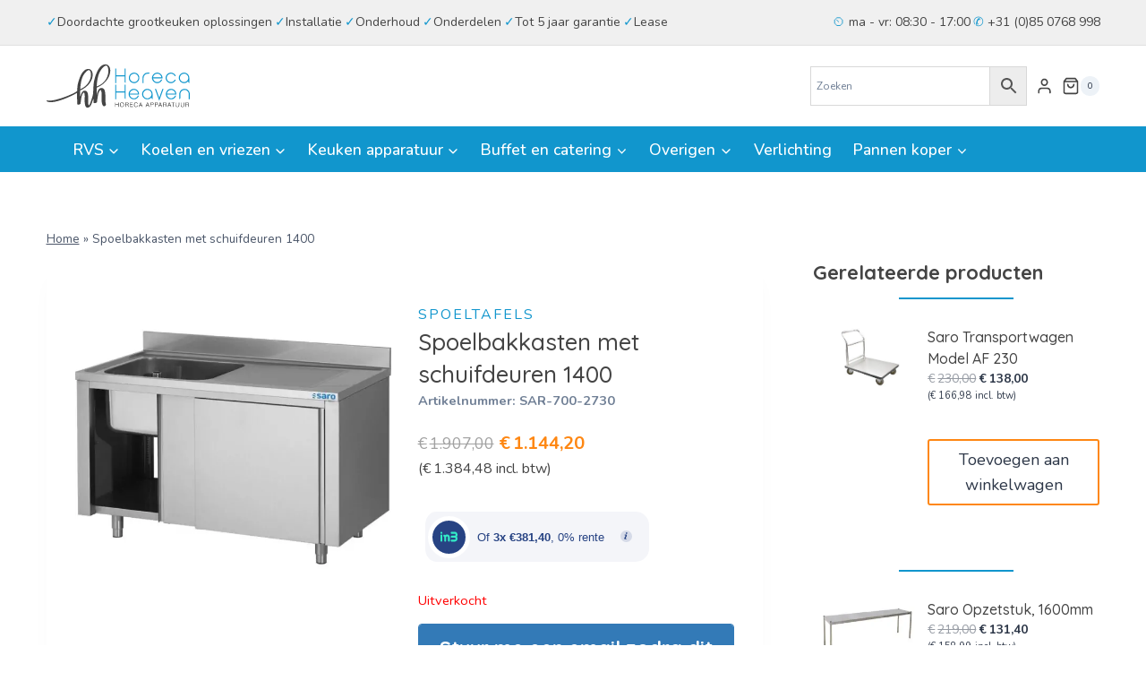

--- FILE ---
content_type: text/html; charset=UTF-8
request_url: https://www.horecaheaven.nl/product/spoelbakkasten-met-schuifdeuren-1400-2/
body_size: 46452
content:
<!doctype html>
<html lang="nl-NL" prefix="og: https://ogp.me/ns#" class="no-js" itemtype="https://schema.org/IndividualProduct" itemscope>
<head>
	<meta charset="UTF-8">
	<meta name="viewport" content="width=device-width, initial-scale=1, minimum-scale=1">
	
<!-- Search Engine Optimization door Rank Math - https://rankmath.com/ -->
<title>Spoelbakkasten met schuifdeuren 1400 - Horeca Heaven</title>
<meta name="description" content="- Werkblad met drie anti-afvoerranden, voorgeboord 32 mm gat in AISI 304 roestvrij staal, gelast aan de behuizing van de unit - RVS frame + AISI 430 RVS"/>
<meta name="robots" content="follow, index, max-snippet:-1, max-video-preview:-1, max-image-preview:large"/>
<link rel="canonical" href="https://www.horecaheaven.nl/product/spoelbakkasten-met-schuifdeuren-1400-2/" />
<meta property="og:locale" content="nl_NL" />
<meta property="og:type" content="product" />
<meta property="og:title" content="Spoelbakkasten met schuifdeuren 1400 - Horeca Heaven" />
<meta property="og:description" content="- Werkblad met drie anti-afvoerranden, voorgeboord 32 mm gat in AISI 304 roestvrij staal, gelast aan de behuizing van de unit - RVS frame + AISI 430 RVS" />
<meta property="og:url" content="https://www.horecaheaven.nl/product/spoelbakkasten-met-schuifdeuren-1400-2/" />
<meta property="og:site_name" content="Horeca Heaven - Grootste assortiment horeca apparatuur" />
<meta property="og:updated_time" content="2026-01-17T18:30:36+00:00" />
<meta property="og:image" content="https://www.horecaheaven.nl/wp-content/uploads/2021/10/700-2700_700-2710_700-2720_2.jpg" />
<meta property="og:image:secure_url" content="https://www.horecaheaven.nl/wp-content/uploads/2021/10/700-2700_700-2710_700-2720_2.jpg" />
<meta property="og:image:width" content="700" />
<meta property="og:image:height" content="700" />
<meta property="og:image:alt" content="Spoelbakkasten met schuifdeuren 1400" />
<meta property="og:image:type" content="image/jpeg" />
<meta property="product:price:amount" content="1144.20" />
<meta property="product:price:currency" content="EUR" />
<meta name="twitter:card" content="summary_large_image" />
<meta name="twitter:title" content="Spoelbakkasten met schuifdeuren 1400 - Horeca Heaven" />
<meta name="twitter:description" content="- Werkblad met drie anti-afvoerranden, voorgeboord 32 mm gat in AISI 304 roestvrij staal, gelast aan de behuizing van de unit - RVS frame + AISI 430 RVS" />
<meta name="twitter:image" content="https://www.horecaheaven.nl/wp-content/uploads/2021/10/700-2700_700-2710_700-2720_2.jpg" />
<meta name="twitter:label1" content="Prijs" />
<meta name="twitter:data1" content="&euro;1.144,20" />
<meta name="twitter:label2" content="Beschikbaarheid" />
<meta name="twitter:data2" content="Uitverkocht" />
<script type="application/ld+json" class="rank-math-schema">{"@context":"https://schema.org","@graph":[{"@type":"Organization","@id":"https://www.horecaheaven.nl/#organization","name":"Horeca Heaven - Grootste assortiment horeca apparatuur","url":"https://www.horecaheaven.nl","logo":{"@type":"ImageObject","@id":"https://www.horecaheaven.nl/#logo","url":"https://www.horecaheaven.nl/wp-content/uploads/2022/09/logo.svg","contentUrl":"https://www.horecaheaven.nl/wp-content/uploads/2022/09/logo.svg","caption":"Horeca Heaven - Grootste assortiment horeca apparatuur","inLanguage":"nl-NL","width":"837","height":"253"}},{"@type":"WebSite","@id":"https://www.horecaheaven.nl/#website","url":"https://www.horecaheaven.nl","name":"Horeca Heaven - Grootste assortiment horeca apparatuur","publisher":{"@id":"https://www.horecaheaven.nl/#organization"},"inLanguage":"nl-NL"},{"@type":"ImageObject","@id":"https://www.horecaheaven.nl/wp-content/uploads/2021/10/700-2700_700-2710_700-2720_2.jpg","url":"https://www.horecaheaven.nl/wp-content/uploads/2021/10/700-2700_700-2710_700-2720_2.jpg","width":"700","height":"700","inLanguage":"nl-NL"},{"@type":"BreadcrumbList","@id":"https://www.horecaheaven.nl/product/spoelbakkasten-met-schuifdeuren-1400-2/#breadcrumb","itemListElement":[{"@type":"ListItem","position":"1","item":{"@id":"https://www.horecaheaven.nl","name":"Home"}},{"@type":"ListItem","position":"2","item":{"@id":"https://www.horecaheaven.nl/product/spoelbakkasten-met-schuifdeuren-1400-2/","name":"Spoelbakkasten met schuifdeuren 1400"}}]},{"@type":"ItemPage","@id":"https://www.horecaheaven.nl/product/spoelbakkasten-met-schuifdeuren-1400-2/#webpage","url":"https://www.horecaheaven.nl/product/spoelbakkasten-met-schuifdeuren-1400-2/","name":"Spoelbakkasten met schuifdeuren 1400 - Horeca Heaven","datePublished":"2021-10-01T00:00:00+00:00","dateModified":"2026-01-17T18:30:36+00:00","isPartOf":{"@id":"https://www.horecaheaven.nl/#website"},"primaryImageOfPage":{"@id":"https://www.horecaheaven.nl/wp-content/uploads/2021/10/700-2700_700-2710_700-2720_2.jpg"},"inLanguage":"nl-NL","breadcrumb":{"@id":"https://www.horecaheaven.nl/product/spoelbakkasten-met-schuifdeuren-1400-2/#breadcrumb"}},{"@type":"Product","name":"Spoelbakkasten met schuifdeuren 1400 - Horeca Heaven","description":"- Werkblad met drie anti-afvoerranden, voorgeboord 32 mm gat in AISI 304 roestvrij staal, gelast aan de behuizing van de unit - RVS frame + AISI 430 RVS deur - Opstaande rand, 100 x 20 mm (offset: 100 mm) - Geen achterpaneel voor gemakkelijke toegang voor leidingen - Schuifdeuren opgehangen aan een rail bovenaan, met eindaanslagen - RVS poten, in hoogte verstelbaar, diam. 60 mm - Geleverd met overlooppijp, plug en U-bocht - Afm.: B 1400 x D 700 x H 850 mm - 2 spoelbakken - Afmetingen wastafel: B 600 x D 500 x H 300 mm - Gewicht: 85,3 kg","sku":"SAR-700-2730","category":"RVS","mainEntityOfPage":{"@id":"https://www.horecaheaven.nl/product/spoelbakkasten-met-schuifdeuren-1400-2/#webpage"},"weight":{"@type":"QuantitativeValue","unitCode":"KGM","value":"853001000"},"image":[{"@type":"ImageObject","url":"https://www.horecaheaven.nl/wp-content/uploads/2021/10/700-2700_700-2710_700-2720_2.jpg","height":"700","width":"700"}],"offers":{"@type":"Offer","price":"1144.20","priceCurrency":"EUR","priceValidUntil":"2027-12-31","availability":"http://schema.org/OutOfStock","itemCondition":"NewCondition","url":"https://www.horecaheaven.nl/product/spoelbakkasten-met-schuifdeuren-1400-2/","seller":{"@type":"Organization","@id":"https://www.horecaheaven.nl/","name":"Horeca Heaven - Grootste assortiment horeca apparatuur","url":"https://www.horecaheaven.nl","logo":"https://www.horecaheaven.nl/wp-content/uploads/2022/09/logo.svg"},"priceSpecification":{"price":"1144.20","priceCurrency":"EUR","valueAddedTaxIncluded":"false"}},"@id":"https://www.horecaheaven.nl/product/spoelbakkasten-met-schuifdeuren-1400-2/#richSnippet"}]}</script>
<!-- /Rank Math WordPress SEO plugin -->

<link rel='dns-prefetch' href='//www.googletagmanager.com' />
<link rel="alternate" type="application/rss+xml" title="Horeca Heaven &raquo; feed" href="https://www.horecaheaven.nl/feed/" />
<link rel="alternate" type="application/rss+xml" title="Horeca Heaven &raquo; reacties feed" href="https://www.horecaheaven.nl/comments/feed/" />
			<script>document.documentElement.classList.remove( 'no-js' );</script>
			<link rel="alternate" title="oEmbed (JSON)" type="application/json+oembed" href="https://www.horecaheaven.nl/wp-json/oembed/1.0/embed?url=https%3A%2F%2Fwww.horecaheaven.nl%2Fproduct%2Fspoelbakkasten-met-schuifdeuren-1400-2%2F" />
<link rel="alternate" title="oEmbed (XML)" type="text/xml+oembed" href="https://www.horecaheaven.nl/wp-json/oembed/1.0/embed?url=https%3A%2F%2Fwww.horecaheaven.nl%2Fproduct%2Fspoelbakkasten-met-schuifdeuren-1400-2%2F&#038;format=xml" />
<style id='wp-img-auto-sizes-contain-inline-css'>
img:is([sizes=auto i],[sizes^="auto," i]){contain-intrinsic-size:3000px 1500px}
/*# sourceURL=wp-img-auto-sizes-contain-inline-css */
</style>
<style id='wp-emoji-styles-inline-css'>

	img.wp-smiley, img.emoji {
		display: inline !important;
		border: none !important;
		box-shadow: none !important;
		height: 1em !important;
		width: 1em !important;
		margin: 0 0.07em !important;
		vertical-align: -0.1em !important;
		background: none !important;
		padding: 0 !important;
	}
/*# sourceURL=wp-emoji-styles-inline-css */
</style>
<link rel='stylesheet' id='wp-block-library-css' href='https://www.horecaheaven.nl/wp-includes/css/dist/block-library/style.min.css?ver=6.9' media='all' />
<style id='wp-block-heading-inline-css'>
h1:where(.wp-block-heading).has-background,h2:where(.wp-block-heading).has-background,h3:where(.wp-block-heading).has-background,h4:where(.wp-block-heading).has-background,h5:where(.wp-block-heading).has-background,h6:where(.wp-block-heading).has-background{padding:1.25em 2.375em}h1.has-text-align-left[style*=writing-mode]:where([style*=vertical-lr]),h1.has-text-align-right[style*=writing-mode]:where([style*=vertical-rl]),h2.has-text-align-left[style*=writing-mode]:where([style*=vertical-lr]),h2.has-text-align-right[style*=writing-mode]:where([style*=vertical-rl]),h3.has-text-align-left[style*=writing-mode]:where([style*=vertical-lr]),h3.has-text-align-right[style*=writing-mode]:where([style*=vertical-rl]),h4.has-text-align-left[style*=writing-mode]:where([style*=vertical-lr]),h4.has-text-align-right[style*=writing-mode]:where([style*=vertical-rl]),h5.has-text-align-left[style*=writing-mode]:where([style*=vertical-lr]),h5.has-text-align-right[style*=writing-mode]:where([style*=vertical-rl]),h6.has-text-align-left[style*=writing-mode]:where([style*=vertical-lr]),h6.has-text-align-right[style*=writing-mode]:where([style*=vertical-rl]){rotate:180deg}
/*# sourceURL=https://www.horecaheaven.nl/wp-includes/blocks/heading/style.min.css */
</style>
<style id='wp-block-image-inline-css'>
.wp-block-image>a,.wp-block-image>figure>a{display:inline-block}.wp-block-image img{box-sizing:border-box;height:auto;max-width:100%;vertical-align:bottom}@media not (prefers-reduced-motion){.wp-block-image img.hide{visibility:hidden}.wp-block-image img.show{animation:show-content-image .4s}}.wp-block-image[style*=border-radius] img,.wp-block-image[style*=border-radius]>a{border-radius:inherit}.wp-block-image.has-custom-border img{box-sizing:border-box}.wp-block-image.aligncenter{text-align:center}.wp-block-image.alignfull>a,.wp-block-image.alignwide>a{width:100%}.wp-block-image.alignfull img,.wp-block-image.alignwide img{height:auto;width:100%}.wp-block-image .aligncenter,.wp-block-image .alignleft,.wp-block-image .alignright,.wp-block-image.aligncenter,.wp-block-image.alignleft,.wp-block-image.alignright{display:table}.wp-block-image .aligncenter>figcaption,.wp-block-image .alignleft>figcaption,.wp-block-image .alignright>figcaption,.wp-block-image.aligncenter>figcaption,.wp-block-image.alignleft>figcaption,.wp-block-image.alignright>figcaption{caption-side:bottom;display:table-caption}.wp-block-image .alignleft{float:left;margin:.5em 1em .5em 0}.wp-block-image .alignright{float:right;margin:.5em 0 .5em 1em}.wp-block-image .aligncenter{margin-left:auto;margin-right:auto}.wp-block-image :where(figcaption){margin-bottom:1em;margin-top:.5em}.wp-block-image.is-style-circle-mask img{border-radius:9999px}@supports ((-webkit-mask-image:none) or (mask-image:none)) or (-webkit-mask-image:none){.wp-block-image.is-style-circle-mask img{border-radius:0;-webkit-mask-image:url('data:image/svg+xml;utf8,<svg viewBox="0 0 100 100" xmlns="http://www.w3.org/2000/svg"><circle cx="50" cy="50" r="50"/></svg>');mask-image:url('data:image/svg+xml;utf8,<svg viewBox="0 0 100 100" xmlns="http://www.w3.org/2000/svg"><circle cx="50" cy="50" r="50"/></svg>');mask-mode:alpha;-webkit-mask-position:center;mask-position:center;-webkit-mask-repeat:no-repeat;mask-repeat:no-repeat;-webkit-mask-size:contain;mask-size:contain}}:root :where(.wp-block-image.is-style-rounded img,.wp-block-image .is-style-rounded img){border-radius:9999px}.wp-block-image figure{margin:0}.wp-lightbox-container{display:flex;flex-direction:column;position:relative}.wp-lightbox-container img{cursor:zoom-in}.wp-lightbox-container img:hover+button{opacity:1}.wp-lightbox-container button{align-items:center;backdrop-filter:blur(16px) saturate(180%);background-color:#5a5a5a40;border:none;border-radius:4px;cursor:zoom-in;display:flex;height:20px;justify-content:center;opacity:0;padding:0;position:absolute;right:16px;text-align:center;top:16px;width:20px;z-index:100}@media not (prefers-reduced-motion){.wp-lightbox-container button{transition:opacity .2s ease}}.wp-lightbox-container button:focus-visible{outline:3px auto #5a5a5a40;outline:3px auto -webkit-focus-ring-color;outline-offset:3px}.wp-lightbox-container button:hover{cursor:pointer;opacity:1}.wp-lightbox-container button:focus{opacity:1}.wp-lightbox-container button:focus,.wp-lightbox-container button:hover,.wp-lightbox-container button:not(:hover):not(:active):not(.has-background){background-color:#5a5a5a40;border:none}.wp-lightbox-overlay{box-sizing:border-box;cursor:zoom-out;height:100vh;left:0;overflow:hidden;position:fixed;top:0;visibility:hidden;width:100%;z-index:100000}.wp-lightbox-overlay .close-button{align-items:center;cursor:pointer;display:flex;justify-content:center;min-height:40px;min-width:40px;padding:0;position:absolute;right:calc(env(safe-area-inset-right) + 16px);top:calc(env(safe-area-inset-top) + 16px);z-index:5000000}.wp-lightbox-overlay .close-button:focus,.wp-lightbox-overlay .close-button:hover,.wp-lightbox-overlay .close-button:not(:hover):not(:active):not(.has-background){background:none;border:none}.wp-lightbox-overlay .lightbox-image-container{height:var(--wp--lightbox-container-height);left:50%;overflow:hidden;position:absolute;top:50%;transform:translate(-50%,-50%);transform-origin:top left;width:var(--wp--lightbox-container-width);z-index:9999999999}.wp-lightbox-overlay .wp-block-image{align-items:center;box-sizing:border-box;display:flex;height:100%;justify-content:center;margin:0;position:relative;transform-origin:0 0;width:100%;z-index:3000000}.wp-lightbox-overlay .wp-block-image img{height:var(--wp--lightbox-image-height);min-height:var(--wp--lightbox-image-height);min-width:var(--wp--lightbox-image-width);width:var(--wp--lightbox-image-width)}.wp-lightbox-overlay .wp-block-image figcaption{display:none}.wp-lightbox-overlay button{background:none;border:none}.wp-lightbox-overlay .scrim{background-color:#fff;height:100%;opacity:.9;position:absolute;width:100%;z-index:2000000}.wp-lightbox-overlay.active{visibility:visible}@media not (prefers-reduced-motion){.wp-lightbox-overlay.active{animation:turn-on-visibility .25s both}.wp-lightbox-overlay.active img{animation:turn-on-visibility .35s both}.wp-lightbox-overlay.show-closing-animation:not(.active){animation:turn-off-visibility .35s both}.wp-lightbox-overlay.show-closing-animation:not(.active) img{animation:turn-off-visibility .25s both}.wp-lightbox-overlay.zoom.active{animation:none;opacity:1;visibility:visible}.wp-lightbox-overlay.zoom.active .lightbox-image-container{animation:lightbox-zoom-in .4s}.wp-lightbox-overlay.zoom.active .lightbox-image-container img{animation:none}.wp-lightbox-overlay.zoom.active .scrim{animation:turn-on-visibility .4s forwards}.wp-lightbox-overlay.zoom.show-closing-animation:not(.active){animation:none}.wp-lightbox-overlay.zoom.show-closing-animation:not(.active) .lightbox-image-container{animation:lightbox-zoom-out .4s}.wp-lightbox-overlay.zoom.show-closing-animation:not(.active) .lightbox-image-container img{animation:none}.wp-lightbox-overlay.zoom.show-closing-animation:not(.active) .scrim{animation:turn-off-visibility .4s forwards}}@keyframes show-content-image{0%{visibility:hidden}99%{visibility:hidden}to{visibility:visible}}@keyframes turn-on-visibility{0%{opacity:0}to{opacity:1}}@keyframes turn-off-visibility{0%{opacity:1;visibility:visible}99%{opacity:0;visibility:visible}to{opacity:0;visibility:hidden}}@keyframes lightbox-zoom-in{0%{transform:translate(calc((-100vw + var(--wp--lightbox-scrollbar-width))/2 + var(--wp--lightbox-initial-left-position)),calc(-50vh + var(--wp--lightbox-initial-top-position))) scale(var(--wp--lightbox-scale))}to{transform:translate(-50%,-50%) scale(1)}}@keyframes lightbox-zoom-out{0%{transform:translate(-50%,-50%) scale(1);visibility:visible}99%{visibility:visible}to{transform:translate(calc((-100vw + var(--wp--lightbox-scrollbar-width))/2 + var(--wp--lightbox-initial-left-position)),calc(-50vh + var(--wp--lightbox-initial-top-position))) scale(var(--wp--lightbox-scale));visibility:hidden}}
/*# sourceURL=https://www.horecaheaven.nl/wp-includes/blocks/image/style.min.css */
</style>
<style id='wp-block-columns-inline-css'>
.wp-block-columns{box-sizing:border-box;display:flex;flex-wrap:wrap!important}@media (min-width:782px){.wp-block-columns{flex-wrap:nowrap!important}}.wp-block-columns{align-items:normal!important}.wp-block-columns.are-vertically-aligned-top{align-items:flex-start}.wp-block-columns.are-vertically-aligned-center{align-items:center}.wp-block-columns.are-vertically-aligned-bottom{align-items:flex-end}@media (max-width:781px){.wp-block-columns:not(.is-not-stacked-on-mobile)>.wp-block-column{flex-basis:100%!important}}@media (min-width:782px){.wp-block-columns:not(.is-not-stacked-on-mobile)>.wp-block-column{flex-basis:0;flex-grow:1}.wp-block-columns:not(.is-not-stacked-on-mobile)>.wp-block-column[style*=flex-basis]{flex-grow:0}}.wp-block-columns.is-not-stacked-on-mobile{flex-wrap:nowrap!important}.wp-block-columns.is-not-stacked-on-mobile>.wp-block-column{flex-basis:0;flex-grow:1}.wp-block-columns.is-not-stacked-on-mobile>.wp-block-column[style*=flex-basis]{flex-grow:0}:where(.wp-block-columns){margin-bottom:1.75em}:where(.wp-block-columns.has-background){padding:1.25em 2.375em}.wp-block-column{flex-grow:1;min-width:0;overflow-wrap:break-word;word-break:break-word}.wp-block-column.is-vertically-aligned-top{align-self:flex-start}.wp-block-column.is-vertically-aligned-center{align-self:center}.wp-block-column.is-vertically-aligned-bottom{align-self:flex-end}.wp-block-column.is-vertically-aligned-stretch{align-self:stretch}.wp-block-column.is-vertically-aligned-bottom,.wp-block-column.is-vertically-aligned-center,.wp-block-column.is-vertically-aligned-top{width:100%}
/*# sourceURL=https://www.horecaheaven.nl/wp-includes/blocks/columns/style.min.css */
</style>
<style id='wp-block-group-inline-css'>
.wp-block-group{box-sizing:border-box}:where(.wp-block-group.wp-block-group-is-layout-constrained){position:relative}
/*# sourceURL=https://www.horecaheaven.nl/wp-includes/blocks/group/style.min.css */
</style>
<style id='wp-block-paragraph-inline-css'>
.is-small-text{font-size:.875em}.is-regular-text{font-size:1em}.is-large-text{font-size:2.25em}.is-larger-text{font-size:3em}.has-drop-cap:not(:focus):first-letter{float:left;font-size:8.4em;font-style:normal;font-weight:100;line-height:.68;margin:.05em .1em 0 0;text-transform:uppercase}body.rtl .has-drop-cap:not(:focus):first-letter{float:none;margin-left:.1em}p.has-drop-cap.has-background{overflow:hidden}:root :where(p.has-background){padding:1.25em 2.375em}:where(p.has-text-color:not(.has-link-color)) a{color:inherit}p.has-text-align-left[style*="writing-mode:vertical-lr"],p.has-text-align-right[style*="writing-mode:vertical-rl"]{rotate:180deg}
/*# sourceURL=https://www.horecaheaven.nl/wp-includes/blocks/paragraph/style.min.css */
</style>
<style id='wp-block-social-links-inline-css'>
.wp-block-social-links{background:none;box-sizing:border-box;margin-left:0;padding-left:0;padding-right:0;text-indent:0}.wp-block-social-links .wp-social-link a,.wp-block-social-links .wp-social-link a:hover{border-bottom:0;box-shadow:none;text-decoration:none}.wp-block-social-links .wp-social-link svg{height:1em;width:1em}.wp-block-social-links .wp-social-link span:not(.screen-reader-text){font-size:.65em;margin-left:.5em;margin-right:.5em}.wp-block-social-links.has-small-icon-size{font-size:16px}.wp-block-social-links,.wp-block-social-links.has-normal-icon-size{font-size:24px}.wp-block-social-links.has-large-icon-size{font-size:36px}.wp-block-social-links.has-huge-icon-size{font-size:48px}.wp-block-social-links.aligncenter{display:flex;justify-content:center}.wp-block-social-links.alignright{justify-content:flex-end}.wp-block-social-link{border-radius:9999px;display:block}@media not (prefers-reduced-motion){.wp-block-social-link{transition:transform .1s ease}}.wp-block-social-link{height:auto}.wp-block-social-link a{align-items:center;display:flex;line-height:0}.wp-block-social-link:hover{transform:scale(1.1)}.wp-block-social-links .wp-block-social-link.wp-social-link{display:inline-block;margin:0;padding:0}.wp-block-social-links .wp-block-social-link.wp-social-link .wp-block-social-link-anchor,.wp-block-social-links .wp-block-social-link.wp-social-link .wp-block-social-link-anchor svg,.wp-block-social-links .wp-block-social-link.wp-social-link .wp-block-social-link-anchor:active,.wp-block-social-links .wp-block-social-link.wp-social-link .wp-block-social-link-anchor:hover,.wp-block-social-links .wp-block-social-link.wp-social-link .wp-block-social-link-anchor:visited{color:currentColor;fill:currentColor}:where(.wp-block-social-links:not(.is-style-logos-only)) .wp-social-link{background-color:#f0f0f0;color:#444}:where(.wp-block-social-links:not(.is-style-logos-only)) .wp-social-link-amazon{background-color:#f90;color:#fff}:where(.wp-block-social-links:not(.is-style-logos-only)) .wp-social-link-bandcamp{background-color:#1ea0c3;color:#fff}:where(.wp-block-social-links:not(.is-style-logos-only)) .wp-social-link-behance{background-color:#0757fe;color:#fff}:where(.wp-block-social-links:not(.is-style-logos-only)) .wp-social-link-bluesky{background-color:#0a7aff;color:#fff}:where(.wp-block-social-links:not(.is-style-logos-only)) .wp-social-link-codepen{background-color:#1e1f26;color:#fff}:where(.wp-block-social-links:not(.is-style-logos-only)) .wp-social-link-deviantart{background-color:#02e49b;color:#fff}:where(.wp-block-social-links:not(.is-style-logos-only)) .wp-social-link-discord{background-color:#5865f2;color:#fff}:where(.wp-block-social-links:not(.is-style-logos-only)) .wp-social-link-dribbble{background-color:#e94c89;color:#fff}:where(.wp-block-social-links:not(.is-style-logos-only)) .wp-social-link-dropbox{background-color:#4280ff;color:#fff}:where(.wp-block-social-links:not(.is-style-logos-only)) .wp-social-link-etsy{background-color:#f45800;color:#fff}:where(.wp-block-social-links:not(.is-style-logos-only)) .wp-social-link-facebook{background-color:#0866ff;color:#fff}:where(.wp-block-social-links:not(.is-style-logos-only)) .wp-social-link-fivehundredpx{background-color:#000;color:#fff}:where(.wp-block-social-links:not(.is-style-logos-only)) .wp-social-link-flickr{background-color:#0461dd;color:#fff}:where(.wp-block-social-links:not(.is-style-logos-only)) .wp-social-link-foursquare{background-color:#e65678;color:#fff}:where(.wp-block-social-links:not(.is-style-logos-only)) .wp-social-link-github{background-color:#24292d;color:#fff}:where(.wp-block-social-links:not(.is-style-logos-only)) .wp-social-link-goodreads{background-color:#eceadd;color:#382110}:where(.wp-block-social-links:not(.is-style-logos-only)) .wp-social-link-google{background-color:#ea4434;color:#fff}:where(.wp-block-social-links:not(.is-style-logos-only)) .wp-social-link-gravatar{background-color:#1d4fc4;color:#fff}:where(.wp-block-social-links:not(.is-style-logos-only)) .wp-social-link-instagram{background-color:#f00075;color:#fff}:where(.wp-block-social-links:not(.is-style-logos-only)) .wp-social-link-lastfm{background-color:#e21b24;color:#fff}:where(.wp-block-social-links:not(.is-style-logos-only)) .wp-social-link-linkedin{background-color:#0d66c2;color:#fff}:where(.wp-block-social-links:not(.is-style-logos-only)) .wp-social-link-mastodon{background-color:#3288d4;color:#fff}:where(.wp-block-social-links:not(.is-style-logos-only)) .wp-social-link-medium{background-color:#000;color:#fff}:where(.wp-block-social-links:not(.is-style-logos-only)) .wp-social-link-meetup{background-color:#f6405f;color:#fff}:where(.wp-block-social-links:not(.is-style-logos-only)) .wp-social-link-patreon{background-color:#000;color:#fff}:where(.wp-block-social-links:not(.is-style-logos-only)) .wp-social-link-pinterest{background-color:#e60122;color:#fff}:where(.wp-block-social-links:not(.is-style-logos-only)) .wp-social-link-pocket{background-color:#ef4155;color:#fff}:where(.wp-block-social-links:not(.is-style-logos-only)) .wp-social-link-reddit{background-color:#ff4500;color:#fff}:where(.wp-block-social-links:not(.is-style-logos-only)) .wp-social-link-skype{background-color:#0478d7;color:#fff}:where(.wp-block-social-links:not(.is-style-logos-only)) .wp-social-link-snapchat{background-color:#fefc00;color:#fff;stroke:#000}:where(.wp-block-social-links:not(.is-style-logos-only)) .wp-social-link-soundcloud{background-color:#ff5600;color:#fff}:where(.wp-block-social-links:not(.is-style-logos-only)) .wp-social-link-spotify{background-color:#1bd760;color:#fff}:where(.wp-block-social-links:not(.is-style-logos-only)) .wp-social-link-telegram{background-color:#2aabee;color:#fff}:where(.wp-block-social-links:not(.is-style-logos-only)) .wp-social-link-threads{background-color:#000;color:#fff}:where(.wp-block-social-links:not(.is-style-logos-only)) .wp-social-link-tiktok{background-color:#000;color:#fff}:where(.wp-block-social-links:not(.is-style-logos-only)) .wp-social-link-tumblr{background-color:#011835;color:#fff}:where(.wp-block-social-links:not(.is-style-logos-only)) .wp-social-link-twitch{background-color:#6440a4;color:#fff}:where(.wp-block-social-links:not(.is-style-logos-only)) .wp-social-link-twitter{background-color:#1da1f2;color:#fff}:where(.wp-block-social-links:not(.is-style-logos-only)) .wp-social-link-vimeo{background-color:#1eb7ea;color:#fff}:where(.wp-block-social-links:not(.is-style-logos-only)) .wp-social-link-vk{background-color:#4680c2;color:#fff}:where(.wp-block-social-links:not(.is-style-logos-only)) .wp-social-link-wordpress{background-color:#3499cd;color:#fff}:where(.wp-block-social-links:not(.is-style-logos-only)) .wp-social-link-whatsapp{background-color:#25d366;color:#fff}:where(.wp-block-social-links:not(.is-style-logos-only)) .wp-social-link-x{background-color:#000;color:#fff}:where(.wp-block-social-links:not(.is-style-logos-only)) .wp-social-link-yelp{background-color:#d32422;color:#fff}:where(.wp-block-social-links:not(.is-style-logos-only)) .wp-social-link-youtube{background-color:red;color:#fff}:where(.wp-block-social-links.is-style-logos-only) .wp-social-link{background:none}:where(.wp-block-social-links.is-style-logos-only) .wp-social-link svg{height:1.25em;width:1.25em}:where(.wp-block-social-links.is-style-logos-only) .wp-social-link-amazon{color:#f90}:where(.wp-block-social-links.is-style-logos-only) .wp-social-link-bandcamp{color:#1ea0c3}:where(.wp-block-social-links.is-style-logos-only) .wp-social-link-behance{color:#0757fe}:where(.wp-block-social-links.is-style-logos-only) .wp-social-link-bluesky{color:#0a7aff}:where(.wp-block-social-links.is-style-logos-only) .wp-social-link-codepen{color:#1e1f26}:where(.wp-block-social-links.is-style-logos-only) .wp-social-link-deviantart{color:#02e49b}:where(.wp-block-social-links.is-style-logos-only) .wp-social-link-discord{color:#5865f2}:where(.wp-block-social-links.is-style-logos-only) .wp-social-link-dribbble{color:#e94c89}:where(.wp-block-social-links.is-style-logos-only) .wp-social-link-dropbox{color:#4280ff}:where(.wp-block-social-links.is-style-logos-only) .wp-social-link-etsy{color:#f45800}:where(.wp-block-social-links.is-style-logos-only) .wp-social-link-facebook{color:#0866ff}:where(.wp-block-social-links.is-style-logos-only) .wp-social-link-fivehundredpx{color:#000}:where(.wp-block-social-links.is-style-logos-only) .wp-social-link-flickr{color:#0461dd}:where(.wp-block-social-links.is-style-logos-only) .wp-social-link-foursquare{color:#e65678}:where(.wp-block-social-links.is-style-logos-only) .wp-social-link-github{color:#24292d}:where(.wp-block-social-links.is-style-logos-only) .wp-social-link-goodreads{color:#382110}:where(.wp-block-social-links.is-style-logos-only) .wp-social-link-google{color:#ea4434}:where(.wp-block-social-links.is-style-logos-only) .wp-social-link-gravatar{color:#1d4fc4}:where(.wp-block-social-links.is-style-logos-only) .wp-social-link-instagram{color:#f00075}:where(.wp-block-social-links.is-style-logos-only) .wp-social-link-lastfm{color:#e21b24}:where(.wp-block-social-links.is-style-logos-only) .wp-social-link-linkedin{color:#0d66c2}:where(.wp-block-social-links.is-style-logos-only) .wp-social-link-mastodon{color:#3288d4}:where(.wp-block-social-links.is-style-logos-only) .wp-social-link-medium{color:#000}:where(.wp-block-social-links.is-style-logos-only) .wp-social-link-meetup{color:#f6405f}:where(.wp-block-social-links.is-style-logos-only) .wp-social-link-patreon{color:#000}:where(.wp-block-social-links.is-style-logos-only) .wp-social-link-pinterest{color:#e60122}:where(.wp-block-social-links.is-style-logos-only) .wp-social-link-pocket{color:#ef4155}:where(.wp-block-social-links.is-style-logos-only) .wp-social-link-reddit{color:#ff4500}:where(.wp-block-social-links.is-style-logos-only) .wp-social-link-skype{color:#0478d7}:where(.wp-block-social-links.is-style-logos-only) .wp-social-link-snapchat{color:#fff;stroke:#000}:where(.wp-block-social-links.is-style-logos-only) .wp-social-link-soundcloud{color:#ff5600}:where(.wp-block-social-links.is-style-logos-only) .wp-social-link-spotify{color:#1bd760}:where(.wp-block-social-links.is-style-logos-only) .wp-social-link-telegram{color:#2aabee}:where(.wp-block-social-links.is-style-logos-only) .wp-social-link-threads{color:#000}:where(.wp-block-social-links.is-style-logos-only) .wp-social-link-tiktok{color:#000}:where(.wp-block-social-links.is-style-logos-only) .wp-social-link-tumblr{color:#011835}:where(.wp-block-social-links.is-style-logos-only) .wp-social-link-twitch{color:#6440a4}:where(.wp-block-social-links.is-style-logos-only) .wp-social-link-twitter{color:#1da1f2}:where(.wp-block-social-links.is-style-logos-only) .wp-social-link-vimeo{color:#1eb7ea}:where(.wp-block-social-links.is-style-logos-only) .wp-social-link-vk{color:#4680c2}:where(.wp-block-social-links.is-style-logos-only) .wp-social-link-whatsapp{color:#25d366}:where(.wp-block-social-links.is-style-logos-only) .wp-social-link-wordpress{color:#3499cd}:where(.wp-block-social-links.is-style-logos-only) .wp-social-link-x{color:#000}:where(.wp-block-social-links.is-style-logos-only) .wp-social-link-yelp{color:#d32422}:where(.wp-block-social-links.is-style-logos-only) .wp-social-link-youtube{color:red}.wp-block-social-links.is-style-pill-shape .wp-social-link{width:auto}:root :where(.wp-block-social-links .wp-social-link a){padding:.25em}:root :where(.wp-block-social-links.is-style-logos-only .wp-social-link a){padding:0}:root :where(.wp-block-social-links.is-style-pill-shape .wp-social-link a){padding-left:.6666666667em;padding-right:.6666666667em}.wp-block-social-links:not(.has-icon-color):not(.has-icon-background-color) .wp-social-link-snapchat .wp-block-social-link-label{color:#000}
/*# sourceURL=https://www.horecaheaven.nl/wp-includes/blocks/social-links/style.min.css */
</style>
<link rel='stylesheet' id='wc-blocks-style-css' href='https://www.horecaheaven.nl/wp-content/plugins/woocommerce/assets/client/blocks/wc-blocks.css?ver=wc-10.4.3' media='all' />
<style id='global-styles-inline-css'>
:root{--wp--preset--aspect-ratio--square: 1;--wp--preset--aspect-ratio--4-3: 4/3;--wp--preset--aspect-ratio--3-4: 3/4;--wp--preset--aspect-ratio--3-2: 3/2;--wp--preset--aspect-ratio--2-3: 2/3;--wp--preset--aspect-ratio--16-9: 16/9;--wp--preset--aspect-ratio--9-16: 9/16;--wp--preset--color--black: #000000;--wp--preset--color--cyan-bluish-gray: #abb8c3;--wp--preset--color--white: #ffffff;--wp--preset--color--pale-pink: #f78da7;--wp--preset--color--vivid-red: #cf2e2e;--wp--preset--color--luminous-vivid-orange: #ff6900;--wp--preset--color--luminous-vivid-amber: #fcb900;--wp--preset--color--light-green-cyan: #7bdcb5;--wp--preset--color--vivid-green-cyan: #00d084;--wp--preset--color--pale-cyan-blue: #8ed1fc;--wp--preset--color--vivid-cyan-blue: #0693e3;--wp--preset--color--vivid-purple: #9b51e0;--wp--preset--color--theme-palette-1: var(--global-palette1);--wp--preset--color--theme-palette-2: var(--global-palette2);--wp--preset--color--theme-palette-3: var(--global-palette3);--wp--preset--color--theme-palette-4: var(--global-palette4);--wp--preset--color--theme-palette-5: var(--global-palette5);--wp--preset--color--theme-palette-6: var(--global-palette6);--wp--preset--color--theme-palette-7: var(--global-palette7);--wp--preset--color--theme-palette-8: var(--global-palette8);--wp--preset--color--theme-palette-9: var(--global-palette9);--wp--preset--color--theme-palette-10: var(--global-palette10);--wp--preset--color--theme-palette-11: var(--global-palette11);--wp--preset--color--theme-palette-12: var(--global-palette12);--wp--preset--color--theme-palette-13: var(--global-palette13);--wp--preset--color--theme-palette-14: var(--global-palette14);--wp--preset--color--theme-palette-15: var(--global-palette15);--wp--preset--gradient--vivid-cyan-blue-to-vivid-purple: linear-gradient(135deg,rgb(6,147,227) 0%,rgb(155,81,224) 100%);--wp--preset--gradient--light-green-cyan-to-vivid-green-cyan: linear-gradient(135deg,rgb(122,220,180) 0%,rgb(0,208,130) 100%);--wp--preset--gradient--luminous-vivid-amber-to-luminous-vivid-orange: linear-gradient(135deg,rgb(252,185,0) 0%,rgb(255,105,0) 100%);--wp--preset--gradient--luminous-vivid-orange-to-vivid-red: linear-gradient(135deg,rgb(255,105,0) 0%,rgb(207,46,46) 100%);--wp--preset--gradient--very-light-gray-to-cyan-bluish-gray: linear-gradient(135deg,rgb(238,238,238) 0%,rgb(169,184,195) 100%);--wp--preset--gradient--cool-to-warm-spectrum: linear-gradient(135deg,rgb(74,234,220) 0%,rgb(151,120,209) 20%,rgb(207,42,186) 40%,rgb(238,44,130) 60%,rgb(251,105,98) 80%,rgb(254,248,76) 100%);--wp--preset--gradient--blush-light-purple: linear-gradient(135deg,rgb(255,206,236) 0%,rgb(152,150,240) 100%);--wp--preset--gradient--blush-bordeaux: linear-gradient(135deg,rgb(254,205,165) 0%,rgb(254,45,45) 50%,rgb(107,0,62) 100%);--wp--preset--gradient--luminous-dusk: linear-gradient(135deg,rgb(255,203,112) 0%,rgb(199,81,192) 50%,rgb(65,88,208) 100%);--wp--preset--gradient--pale-ocean: linear-gradient(135deg,rgb(255,245,203) 0%,rgb(182,227,212) 50%,rgb(51,167,181) 100%);--wp--preset--gradient--electric-grass: linear-gradient(135deg,rgb(202,248,128) 0%,rgb(113,206,126) 100%);--wp--preset--gradient--midnight: linear-gradient(135deg,rgb(2,3,129) 0%,rgb(40,116,252) 100%);--wp--preset--font-size--small: var(--global-font-size-small);--wp--preset--font-size--medium: var(--global-font-size-medium);--wp--preset--font-size--large: var(--global-font-size-large);--wp--preset--font-size--x-large: 42px;--wp--preset--font-size--larger: var(--global-font-size-larger);--wp--preset--font-size--xxlarge: var(--global-font-size-xxlarge);--wp--preset--spacing--20: 0.44rem;--wp--preset--spacing--30: 0.67rem;--wp--preset--spacing--40: 1rem;--wp--preset--spacing--50: 1.5rem;--wp--preset--spacing--60: 2.25rem;--wp--preset--spacing--70: 3.38rem;--wp--preset--spacing--80: 5.06rem;--wp--preset--shadow--natural: 6px 6px 9px rgba(0, 0, 0, 0.2);--wp--preset--shadow--deep: 12px 12px 50px rgba(0, 0, 0, 0.4);--wp--preset--shadow--sharp: 6px 6px 0px rgba(0, 0, 0, 0.2);--wp--preset--shadow--outlined: 6px 6px 0px -3px rgb(255, 255, 255), 6px 6px rgb(0, 0, 0);--wp--preset--shadow--crisp: 6px 6px 0px rgb(0, 0, 0);}:where(.is-layout-flex){gap: 0.5em;}:where(.is-layout-grid){gap: 0.5em;}body .is-layout-flex{display: flex;}.is-layout-flex{flex-wrap: wrap;align-items: center;}.is-layout-flex > :is(*, div){margin: 0;}body .is-layout-grid{display: grid;}.is-layout-grid > :is(*, div){margin: 0;}:where(.wp-block-columns.is-layout-flex){gap: 2em;}:where(.wp-block-columns.is-layout-grid){gap: 2em;}:where(.wp-block-post-template.is-layout-flex){gap: 1.25em;}:where(.wp-block-post-template.is-layout-grid){gap: 1.25em;}.has-black-color{color: var(--wp--preset--color--black) !important;}.has-cyan-bluish-gray-color{color: var(--wp--preset--color--cyan-bluish-gray) !important;}.has-white-color{color: var(--wp--preset--color--white) !important;}.has-pale-pink-color{color: var(--wp--preset--color--pale-pink) !important;}.has-vivid-red-color{color: var(--wp--preset--color--vivid-red) !important;}.has-luminous-vivid-orange-color{color: var(--wp--preset--color--luminous-vivid-orange) !important;}.has-luminous-vivid-amber-color{color: var(--wp--preset--color--luminous-vivid-amber) !important;}.has-light-green-cyan-color{color: var(--wp--preset--color--light-green-cyan) !important;}.has-vivid-green-cyan-color{color: var(--wp--preset--color--vivid-green-cyan) !important;}.has-pale-cyan-blue-color{color: var(--wp--preset--color--pale-cyan-blue) !important;}.has-vivid-cyan-blue-color{color: var(--wp--preset--color--vivid-cyan-blue) !important;}.has-vivid-purple-color{color: var(--wp--preset--color--vivid-purple) !important;}.has-black-background-color{background-color: var(--wp--preset--color--black) !important;}.has-cyan-bluish-gray-background-color{background-color: var(--wp--preset--color--cyan-bluish-gray) !important;}.has-white-background-color{background-color: var(--wp--preset--color--white) !important;}.has-pale-pink-background-color{background-color: var(--wp--preset--color--pale-pink) !important;}.has-vivid-red-background-color{background-color: var(--wp--preset--color--vivid-red) !important;}.has-luminous-vivid-orange-background-color{background-color: var(--wp--preset--color--luminous-vivid-orange) !important;}.has-luminous-vivid-amber-background-color{background-color: var(--wp--preset--color--luminous-vivid-amber) !important;}.has-light-green-cyan-background-color{background-color: var(--wp--preset--color--light-green-cyan) !important;}.has-vivid-green-cyan-background-color{background-color: var(--wp--preset--color--vivid-green-cyan) !important;}.has-pale-cyan-blue-background-color{background-color: var(--wp--preset--color--pale-cyan-blue) !important;}.has-vivid-cyan-blue-background-color{background-color: var(--wp--preset--color--vivid-cyan-blue) !important;}.has-vivid-purple-background-color{background-color: var(--wp--preset--color--vivid-purple) !important;}.has-black-border-color{border-color: var(--wp--preset--color--black) !important;}.has-cyan-bluish-gray-border-color{border-color: var(--wp--preset--color--cyan-bluish-gray) !important;}.has-white-border-color{border-color: var(--wp--preset--color--white) !important;}.has-pale-pink-border-color{border-color: var(--wp--preset--color--pale-pink) !important;}.has-vivid-red-border-color{border-color: var(--wp--preset--color--vivid-red) !important;}.has-luminous-vivid-orange-border-color{border-color: var(--wp--preset--color--luminous-vivid-orange) !important;}.has-luminous-vivid-amber-border-color{border-color: var(--wp--preset--color--luminous-vivid-amber) !important;}.has-light-green-cyan-border-color{border-color: var(--wp--preset--color--light-green-cyan) !important;}.has-vivid-green-cyan-border-color{border-color: var(--wp--preset--color--vivid-green-cyan) !important;}.has-pale-cyan-blue-border-color{border-color: var(--wp--preset--color--pale-cyan-blue) !important;}.has-vivid-cyan-blue-border-color{border-color: var(--wp--preset--color--vivid-cyan-blue) !important;}.has-vivid-purple-border-color{border-color: var(--wp--preset--color--vivid-purple) !important;}.has-vivid-cyan-blue-to-vivid-purple-gradient-background{background: var(--wp--preset--gradient--vivid-cyan-blue-to-vivid-purple) !important;}.has-light-green-cyan-to-vivid-green-cyan-gradient-background{background: var(--wp--preset--gradient--light-green-cyan-to-vivid-green-cyan) !important;}.has-luminous-vivid-amber-to-luminous-vivid-orange-gradient-background{background: var(--wp--preset--gradient--luminous-vivid-amber-to-luminous-vivid-orange) !important;}.has-luminous-vivid-orange-to-vivid-red-gradient-background{background: var(--wp--preset--gradient--luminous-vivid-orange-to-vivid-red) !important;}.has-very-light-gray-to-cyan-bluish-gray-gradient-background{background: var(--wp--preset--gradient--very-light-gray-to-cyan-bluish-gray) !important;}.has-cool-to-warm-spectrum-gradient-background{background: var(--wp--preset--gradient--cool-to-warm-spectrum) !important;}.has-blush-light-purple-gradient-background{background: var(--wp--preset--gradient--blush-light-purple) !important;}.has-blush-bordeaux-gradient-background{background: var(--wp--preset--gradient--blush-bordeaux) !important;}.has-luminous-dusk-gradient-background{background: var(--wp--preset--gradient--luminous-dusk) !important;}.has-pale-ocean-gradient-background{background: var(--wp--preset--gradient--pale-ocean) !important;}.has-electric-grass-gradient-background{background: var(--wp--preset--gradient--electric-grass) !important;}.has-midnight-gradient-background{background: var(--wp--preset--gradient--midnight) !important;}.has-small-font-size{font-size: var(--wp--preset--font-size--small) !important;}.has-medium-font-size{font-size: var(--wp--preset--font-size--medium) !important;}.has-large-font-size{font-size: var(--wp--preset--font-size--large) !important;}.has-x-large-font-size{font-size: var(--wp--preset--font-size--x-large) !important;}
:where(.wp-block-columns.is-layout-flex){gap: 2em;}:where(.wp-block-columns.is-layout-grid){gap: 2em;}
/*# sourceURL=global-styles-inline-css */
</style>
<style id='core-block-supports-inline-css'>
.wp-container-core-columns-is-layout-9d6595d7{flex-wrap:nowrap;}
/*# sourceURL=core-block-supports-inline-css */
</style>

<style id='classic-theme-styles-inline-css'>
/*! This file is auto-generated */
.wp-block-button__link{color:#fff;background-color:#32373c;border-radius:9999px;box-shadow:none;text-decoration:none;padding:calc(.667em + 2px) calc(1.333em + 2px);font-size:1.125em}.wp-block-file__button{background:#32373c;color:#fff;text-decoration:none}
/*# sourceURL=/wp-includes/css/classic-themes.min.css */
</style>
<link rel='stylesheet' id='acoplw-style-css' href='https://www.horecaheaven.nl/wp-content/plugins/aco-product-labels-for-woocommerce/includes/../assets/css/frontend.css?ver=1.5.13' media='all' />
<link rel='stylesheet' id='in3-styles-css' href='https://www.horecaheaven.nl/wp-content/plugins/in3-marketing/assets/css/frontend.css?ver=1.3.0' media='all' />
<style id='woocommerce-inline-inline-css'>
.woocommerce form .form-row .required { visibility: visible; }
/*# sourceURL=woocommerce-inline-inline-css */
</style>
<link rel='stylesheet' id='aws-style-css' href='https://www.horecaheaven.nl/wp-content/plugins/advanced-woo-search/assets/css/common.min.css?ver=3.51' media='all' />
<link rel='stylesheet' id='search-filter-plugin-styles-css' href='https://www.horecaheaven.nl/wp-content/plugins/search-filter-pro/public/assets/css/search-filter.min.css?ver=2.5.13' media='all' />
<link rel='stylesheet' id='kadence_size_chart_css-css' href='https://www.horecaheaven.nl/wp-content/plugins/kadence-woo-extras/lib/sizechart/css/kt_size_chart.css?ver=2.4.12' media='all' />
<link rel='stylesheet' id='dgwt-wcas-style-css' href='https://www.horecaheaven.nl/wp-content/plugins/ajax-search-for-woocommerce/assets/css/style.min.css?ver=1.32.2' media='all' />
<link rel='stylesheet' id='kadence-global-css' href='https://www.horecaheaven.nl/wp-content/themes/kadence/assets/css/global.min.css?ver=1.4.3' media='all' />
<style id='kadence-global-inline-css'>
/* Kadence Base CSS */
:root{--global-palette1:#2B6CB0;--global-palette2:#215387;--global-palette3:#1A202C;--global-palette4:#2D3748;--global-palette5:#4A5568;--global-palette6:#718096;--global-palette7:#EDF2F7;--global-palette8:#F7FAFC;--global-palette9:#ffffff;--global-palette10:oklch(from var(--global-palette1) calc(l + 0.10 * (1 - l)) calc(c * 1.00) calc(h + 180) / 100%);--global-palette11:#13612e;--global-palette12:#1159af;--global-palette13:#b82105;--global-palette14:#f7630c;--global-palette15:#f5a524;--global-palette9rgb:255, 255, 255;--global-palette-highlight:#1196cd;--global-palette-highlight-alt:#0d749e;--global-palette-highlight-alt2:var(--global-palette9);--global-palette-btn-bg:#fe8713;--global-palette-btn-bg-hover:var(--global-palette2);--global-palette-btn:var(--global-palette9);--global-palette-btn-hover:var(--global-palette9);--global-palette-btn-sec-bg:var(--global-palette7);--global-palette-btn-sec-bg-hover:var(--global-palette2);--global-palette-btn-sec:var(--global-palette3);--global-palette-btn-sec-hover:var(--global-palette9);--global-body-font-family:Nunito, sans-serif;--global-heading-font-family:Quicksand, sans-serif;--global-primary-nav-font-family:inherit;--global-fallback-font:sans-serif;--global-display-fallback-font:sans-serif;--global-content-width:1225px;--global-content-wide-width:calc(1225px + 230px);--global-content-narrow-width:842px;--global-content-edge-padding:1.5rem;--global-content-boxed-padding:2rem;--global-calc-content-width:calc(1225px - var(--global-content-edge-padding) - var(--global-content-edge-padding) );--wp--style--global--content-size:var(--global-calc-content-width);}.wp-site-blocks{--global-vw:calc( 100vw - ( 0.5 * var(--scrollbar-offset)));}body{background:var(--global-palette9);}body, input, select, optgroup, textarea{font-style:normal;font-weight:normal;font-size:16px;line-height:1.6;font-family:var(--global-body-font-family);color:#444444;}.content-bg, body.content-style-unboxed .site{background:var(--global-palette9);}h1,h2,h3,h4,h5,h6{font-family:var(--global-heading-font-family);}h1{font-style:normal;font-weight:500;font-size:26px;line-height:1.4em;color:#444444;}h2{font-style:normal;font-weight:700;font-size:28px;line-height:1.5;color:#444444;}h3{font-style:normal;font-weight:700;font-size:24px;line-height:1.5;color:#444444;}h4{font-style:normal;font-weight:700;font-size:22px;line-height:1.5;color:#444444;}h5{font-style:normal;font-weight:700;font-size:20px;line-height:1.5;color:#444444;}h6{font-style:normal;font-weight:700;font-size:18px;line-height:1.5;color:#444444;}.entry-hero .kadence-breadcrumbs{max-width:1225px;}.site-container, .site-header-row-layout-contained, .site-footer-row-layout-contained, .entry-hero-layout-contained, .comments-area, .alignfull > .wp-block-cover__inner-container, .alignwide > .wp-block-cover__inner-container{max-width:var(--global-content-width);}.content-width-narrow .content-container.site-container, .content-width-narrow .hero-container.site-container{max-width:var(--global-content-narrow-width);}@media all and (min-width: 1455px){.wp-site-blocks .content-container  .alignwide{margin-left:-115px;margin-right:-115px;width:unset;max-width:unset;}}@media all and (min-width: 1102px){.content-width-narrow .wp-site-blocks .content-container .alignwide{margin-left:-130px;margin-right:-130px;width:unset;max-width:unset;}}.content-style-boxed .wp-site-blocks .entry-content .alignwide{margin-left:calc( -1 * var( --global-content-boxed-padding ) );margin-right:calc( -1 * var( --global-content-boxed-padding ) );}.content-area{margin-top:5rem;margin-bottom:5rem;}@media all and (max-width: 1024px){.content-area{margin-top:3rem;margin-bottom:3rem;}}@media all and (max-width: 767px){.content-area{margin-top:2rem;margin-bottom:2rem;}}@media all and (max-width: 1024px){:root{--global-content-boxed-padding:2rem;}}@media all and (max-width: 767px){:root{--global-content-boxed-padding:1.5rem;}}.entry-content-wrap{padding:2rem;}@media all and (max-width: 1024px){.entry-content-wrap{padding:2rem;}}@media all and (max-width: 767px){.entry-content-wrap{padding:1.5rem;}}.entry.single-entry{box-shadow:0px 15px 15px -10px rgba(0,0,0,0.05);}.entry.loop-entry{box-shadow:0px 15px 15px -10px rgba(0,0,0,0.05);}.loop-entry .entry-content-wrap{padding:2rem;}@media all and (max-width: 1024px){.loop-entry .entry-content-wrap{padding:2rem;}}@media all and (max-width: 767px){.loop-entry .entry-content-wrap{padding:1.5rem;}}.primary-sidebar.widget-area .widget{margin-bottom:1.5em;color:var(--global-palette4);}.primary-sidebar.widget-area .widget-title{font-weight:700;font-size:20px;line-height:1.5;color:var(--global-palette3);}button, .button, .wp-block-button__link, input[type="button"], input[type="reset"], input[type="submit"], .fl-button, .elementor-button-wrapper .elementor-button, .wc-block-components-checkout-place-order-button, .wc-block-cart__submit{box-shadow:0px 0px 0px -7px rgba(0,0,0,0);}button:hover, button:focus, button:active, .button:hover, .button:focus, .button:active, .wp-block-button__link:hover, .wp-block-button__link:focus, .wp-block-button__link:active, input[type="button"]:hover, input[type="button"]:focus, input[type="button"]:active, input[type="reset"]:hover, input[type="reset"]:focus, input[type="reset"]:active, input[type="submit"]:hover, input[type="submit"]:focus, input[type="submit"]:active, .elementor-button-wrapper .elementor-button:hover, .elementor-button-wrapper .elementor-button:focus, .elementor-button-wrapper .elementor-button:active, .wc-block-cart__submit:hover{box-shadow:0px 15px 25px -7px rgba(0,0,0,0.1);}.kb-button.kb-btn-global-outline.kb-btn-global-inherit{padding-top:calc(px - 2px);padding-right:calc(px - 2px);padding-bottom:calc(px - 2px);padding-left:calc(px - 2px);}@media all and (min-width: 1025px){.transparent-header .entry-hero .entry-hero-container-inner{padding-top:calc(50px + 90px);}}@media all and (max-width: 1024px){.mobile-transparent-header .entry-hero .entry-hero-container-inner{padding-top:90px;}}@media all and (max-width: 767px){.mobile-transparent-header .entry-hero .entry-hero-container-inner{padding-top:90px;}}
/* Kadence Header CSS */
@media all and (max-width: 1024px){.mobile-transparent-header #masthead{position:absolute;left:0px;right:0px;z-index:100;}.kadence-scrollbar-fixer.mobile-transparent-header #masthead{right:var(--scrollbar-offset,0);}.mobile-transparent-header #masthead, .mobile-transparent-header .site-top-header-wrap .site-header-row-container-inner, .mobile-transparent-header .site-main-header-wrap .site-header-row-container-inner, .mobile-transparent-header .site-bottom-header-wrap .site-header-row-container-inner{background:transparent;}.site-header-row-tablet-layout-fullwidth, .site-header-row-tablet-layout-standard{padding:0px;}}@media all and (min-width: 1025px){.transparent-header #masthead{position:absolute;left:0px;right:0px;z-index:100;}.transparent-header.kadence-scrollbar-fixer #masthead{right:var(--scrollbar-offset,0);}.transparent-header #masthead, .transparent-header .site-top-header-wrap .site-header-row-container-inner, .transparent-header .site-main-header-wrap .site-header-row-container-inner, .transparent-header .site-bottom-header-wrap .site-header-row-container-inner{background:transparent;}}.site-branding a.brand img{max-width:200px;}.site-branding a.brand img.svg-logo-image{width:200px;}@media all and (max-width: 767px){.site-branding a.brand img{max-width:200px;}.site-branding a.brand img.svg-logo-image{width:200px;}}.site-branding{padding:0px 0px 0px 0px;}#masthead, #masthead .kadence-sticky-header.item-is-fixed:not(.item-at-start):not(.site-header-row-container):not(.site-main-header-wrap), #masthead .kadence-sticky-header.item-is-fixed:not(.item-at-start) > .site-header-row-container-inner{background:var(--global-palette9);}.site-main-header-wrap .site-header-row-container-inner{background:var(--global-palette9);}.site-main-header-inner-wrap{min-height:90px;}@media all and (max-width: 1024px){.site-main-header-wrap .site-header-row-container-inner{background:#1196cd;}}@media all and (max-width: 767px){.site-main-header-wrap .site-header-row-container-inner{background:#1196cd;}}@media all and (max-width: 767px){.site-main-header-wrap .site-header-row-container-inner>.site-container{padding:0px 0px 0px 0px;}}.site-top-header-wrap .site-header-row-container-inner{background:#f0f0f0;border-bottom:1px solid #e0e0e0;}.site-top-header-inner-wrap{min-height:50px;}.site-bottom-header-wrap .site-header-row-container-inner{background:#1196cd;}@media all and (max-width: 1024px){.site-bottom-header-wrap .site-header-row-container-inner{background:#f0f0f0;}}@media all and (max-width: 767px){.site-bottom-header-wrap .site-header-row-container-inner{background:#f0f0f0;}}.header-navigation[class*="header-navigation-style-underline"] .header-menu-container.primary-menu-container>ul>li>a:after{width:calc( 100% - 1.4em);}.main-navigation .primary-menu-container > ul > li.menu-item > a{padding-left:calc(1.4em / 2);padding-right:calc(1.4em / 2);padding-top:0.66em;padding-bottom:0.66em;color:var(--global-palette9);}.main-navigation .primary-menu-container > ul > li.menu-item .dropdown-nav-special-toggle{right:calc(1.4em / 2);}.main-navigation .primary-menu-container > ul li.menu-item > a{font-style:normal;font-weight:500;font-size:1.1em;}.main-navigation .primary-menu-container > ul > li.menu-item > a:hover{color:var(--global-palette7);}.main-navigation .primary-menu-container > ul > li.menu-item.current-menu-item > a{color:var(--global-palette3);}.header-navigation .header-menu-container ul ul.sub-menu, .header-navigation .header-menu-container ul ul.submenu{background:#0f85b5;box-shadow:0px 2px 13px 0px rgba(0,0,0,0.1);}.header-navigation .header-menu-container ul ul li.menu-item, .header-menu-container ul.menu > li.kadence-menu-mega-enabled > ul > li.menu-item > a{border-bottom:0px solid var(--global-palette9);border-radius:0px 0px 0px 0px;}.header-navigation .header-menu-container ul ul li.menu-item > a{width:px;padding-top:1em;padding-bottom:1em;color:var(--global-palette9);font-style:normal;font-weight:normal;font-size:16px;font-family:'Open Sans', sans-serif;}.header-navigation .header-menu-container ul ul li.menu-item > a:hover{color:var(--global-palette9);background:#0f85b5;border-radius:0px 0px 0px 0px;}.header-navigation .header-menu-container ul ul li.menu-item.current-menu-item > a{color:var(--global-palette9);background:#0f85b5;border-radius:0px 0px 0px 0px;}.mobile-toggle-open-container .menu-toggle-open, .mobile-toggle-open-container .menu-toggle-open:focus{background:#1196cd;color:var(--global-palette9);padding:0.4em 0.6em 0.4em 0em;font-size:14px;}.mobile-toggle-open-container .menu-toggle-open.menu-toggle-style-bordered{border:1px solid currentColor;}.mobile-toggle-open-container .menu-toggle-open .menu-toggle-icon{font-size:25px;}.mobile-toggle-open-container .menu-toggle-open:hover, .mobile-toggle-open-container .menu-toggle-open:focus-visible{color:var(--global-palette9);background:#1196cd;}.mobile-navigation ul li{font-size:14px;}.mobile-navigation ul li a{padding-top:1em;padding-bottom:1em;}.mobile-navigation ul li > a, .mobile-navigation ul li.menu-item-has-children > .drawer-nav-drop-wrap{color:var(--global-palette8);}.mobile-navigation ul li.current-menu-item > a, .mobile-navigation ul li.current-menu-item.menu-item-has-children > .drawer-nav-drop-wrap{color:var(--global-palette-highlight);}.mobile-navigation ul li.menu-item-has-children .drawer-nav-drop-wrap, .mobile-navigation ul li:not(.menu-item-has-children) a{border-bottom:1px solid rgba(255,255,255,0.1);}.mobile-navigation:not(.drawer-navigation-parent-toggle-true) ul li.menu-item-has-children .drawer-nav-drop-wrap button{border-left:1px solid rgba(255,255,255,0.1);}#mobile-drawer .drawer-inner, #mobile-drawer.popup-drawer-layout-fullwidth.popup-drawer-animation-slice .pop-portion-bg, #mobile-drawer.popup-drawer-layout-fullwidth.popup-drawer-animation-slice.pop-animated.show-drawer .drawer-inner{background:var(--global-palette1);}#mobile-drawer .drawer-header .drawer-toggle{padding:0.6em 0.15em 0.6em 0.15em;font-size:24px;}.header-html{font-style:normal;font-size:18px;}.header-mobile-cart-wrap .header-cart-inner-wrap .header-cart-button{color:var(--global-palette9);padding:0em 0em 0em 0em;}.header-mobile-cart-wrap .header-cart-inner-wrap .header-cart-button:hover{color:var(--global-palette9);}.header-mobile-cart-wrap .header-cart-button .kadence-svg-iconset{font-size:1.6em;}
/* Kadence Footer CSS */
.site-middle-footer-wrap .site-footer-row-container-inner{background:#1196cd;font-style:normal;font-weight:normal;font-size:16px;font-family:Nunito, sans-serif;color:#ffffff;border-top:0px none transparent;}.site-footer .site-middle-footer-wrap a:where(:not(.button):not(.wp-block-button__link):not(.wp-element-button)){color:var(--global-palette9);}.site-footer .site-middle-footer-wrap a:where(:not(.button):not(.wp-block-button__link):not(.wp-element-button)):hover{color:var(--global-palette9);}.site-middle-footer-inner-wrap{padding-top:0px;padding-bottom:0px;grid-column-gap:0px;grid-row-gap:0px;}.site-middle-footer-inner-wrap .widget{margin-bottom:30px;}.site-middle-footer-inner-wrap .widget-area .widget-title{font-style:normal;font-weight:500;font-size:18px;font-family:Quicksand, sans-serif;color:#ffffff;}.site-middle-footer-inner-wrap .site-footer-section:not(:last-child):after{right:calc(-0px / 2);}.site-top-footer-wrap .site-footer-row-container-inner{background:#f0f0f0;font-style:normal;font-weight:normal;font-size:16px;font-family:Nunito, sans-serif;border-top:1px solid #e0e0e0;}.site-footer .site-top-footer-wrap a:not(.button):not(.wp-block-button__link):not(.wp-element-button){color:#1196cd;}.site-footer .site-top-footer-wrap a:not(.button):not(.wp-block-button__link):not(.wp-element-button):hover{color:#0d749e;}.site-top-footer-inner-wrap{padding-top:30px;padding-bottom:30px;grid-column-gap:30px;grid-row-gap:30px;}.site-top-footer-inner-wrap .widget{margin-bottom:30px;}.site-top-footer-inner-wrap .widget-area .widget-title{font-style:normal;font-weight:500;font-size:18px;font-family:Quicksand, sans-serif;color:#444444;}.site-top-footer-inner-wrap .site-footer-section:not(:last-child):after{right:calc(-30px / 2);}.site-bottom-footer-wrap .site-footer-row-container-inner{background:var(--global-palette9);font-style:normal;font-size:13px;border-top:1px solid #e0e0e0;}.site-footer .site-bottom-footer-wrap a:where(:not(.button):not(.wp-block-button__link):not(.wp-element-button)){color:#444444;}.site-footer .site-bottom-footer-wrap a:where(:not(.button):not(.wp-block-button__link):not(.wp-element-button)):hover{color:var(--global-palette1);}.site-bottom-footer-inner-wrap{padding-top:30px;padding-bottom:30px;grid-column-gap:30px;}.site-bottom-footer-inner-wrap .widget{margin-bottom:30px;}.site-bottom-footer-inner-wrap .site-footer-section:not(:last-child):after{right:calc(-30px / 2);}#colophon .footer-html{font-style:normal;font-size:13px;}
/* Kadence Woo CSS */
.entry-hero.product-hero-section .entry-header{min-height:200px;}.product-title .single-category{font-weight:700;font-size:32px;line-height:1.5;color:var(--global-palette3);}.wp-site-blocks .product-hero-section .extra-title{font-weight:700;font-size:32px;line-height:1.5;}.woocommerce ul.products.woo-archive-btn-button .product-action-wrap .button:not(.kb-button), .woocommerce ul.products li.woo-archive-btn-button .button:not(.kb-button), .wc-block-grid__product.woo-archive-btn-button .product-details .wc-block-grid__product-add-to-cart .wp-block-button__link{border:2px none transparent;box-shadow:0px 0px 0px 0px rgba(0,0,0,0.0);}.woocommerce ul.products.woo-archive-btn-button .product-action-wrap .button:not(.kb-button):hover, .woocommerce ul.products li.woo-archive-btn-button .button:not(.kb-button):hover, .wc-block-grid__product.woo-archive-btn-button .product-details .wc-block-grid__product-add-to-cart .wp-block-button__link:hover{box-shadow:0px 0px 0px 0px rgba(0,0,0,0);}
/* Kadence Pro Header CSS */
.header-navigation-dropdown-direction-left ul ul.submenu, .header-navigation-dropdown-direction-left ul ul.sub-menu{right:0px;left:auto;}.rtl .header-navigation-dropdown-direction-right ul ul.submenu, .rtl .header-navigation-dropdown-direction-right ul ul.sub-menu{left:0px;right:auto;}.header-account-button .nav-drop-title-wrap > .kadence-svg-iconset, .header-account-button > .kadence-svg-iconset{font-size:1.2em;}.site-header-item .header-account-button .nav-drop-title-wrap, .site-header-item .header-account-wrap > .header-account-button{display:flex;align-items:center;}.header-account-style-icon_label .header-account-label{padding-left:5px;}.header-account-style-label_icon .header-account-label{padding-right:5px;}.site-header-item .header-account-wrap .header-account-button{text-decoration:none;box-shadow:none;color:inherit;background:transparent;padding:0.6em 0em 0.6em 0em;}.header-mobile-account-wrap .header-account-button .nav-drop-title-wrap > .kadence-svg-iconset, .header-mobile-account-wrap .header-account-button > .kadence-svg-iconset{font-size:1.2em;}.header-mobile-account-wrap .header-account-button .nav-drop-title-wrap, .header-mobile-account-wrap > .header-account-button{display:flex;align-items:center;}.header-mobile-account-wrap.header-account-style-icon_label .header-account-label{padding-left:5px;}.header-mobile-account-wrap.header-account-style-label_icon .header-account-label{padding-right:5px;}.header-mobile-account-wrap .header-account-button{text-decoration:none;box-shadow:none;color:var(--global-palette9);background:transparent;padding:0.6em 0em 0.6em 0em;}.header-mobile-account-wrap .header-account-button:hover{color:var(--global-palette9);}#login-drawer .drawer-inner .drawer-content{display:flex;justify-content:center;align-items:center;position:absolute;top:0px;bottom:0px;left:0px;right:0px;padding:0px;}#loginform p label{display:block;}#login-drawer #loginform{width:100%;}#login-drawer #loginform input{width:100%;}#login-drawer #loginform input[type="checkbox"]{width:auto;}#login-drawer .drawer-inner .drawer-header{position:relative;z-index:100;}#login-drawer .drawer-content_inner.widget_login_form_inner{padding:2em;width:100%;max-width:350px;border-radius:.25rem;background:var(--global-palette9);color:var(--global-palette4);}#login-drawer .lost_password a{color:var(--global-palette6);}#login-drawer .lost_password, #login-drawer .register-field{text-align:center;}#login-drawer .widget_login_form_inner p{margin-top:1.2em;margin-bottom:0em;}#login-drawer .widget_login_form_inner p:first-child{margin-top:0em;}#login-drawer .widget_login_form_inner label{margin-bottom:0.5em;}#login-drawer hr.register-divider{margin:1.2em 0;border-width:1px;}#login-drawer .register-field{font-size:90%;}@media all and (min-width: 1025px){#login-drawer hr.register-divider.hide-desktop{display:none;}#login-drawer p.register-field.hide-desktop{display:none;}}@media all and (max-width: 1024px){#login-drawer hr.register-divider.hide-mobile{display:none;}#login-drawer p.register-field.hide-mobile{display:none;}}@media all and (max-width: 767px){#login-drawer hr.register-divider.hide-mobile{display:none;}#login-drawer p.register-field.hide-mobile{display:none;}}.header-html2{font-style:normal;font-size:18px;}.tertiary-navigation .tertiary-menu-container > ul > li.menu-item > a{padding-left:calc(1.2em / 2);padding-right:calc(1.2em / 2);padding-top:0.6em;padding-bottom:0.6em;color:var(--global-palette5);}.tertiary-navigation .tertiary-menu-container > ul > li.menu-item > a:hover{color:var(--global-palette-highlight);}.tertiary-navigation .tertiary-menu-container > ul > li.menu-item.current-menu-item > a{color:var(--global-palette3);}.header-navigation[class*="header-navigation-style-underline"] .header-menu-container.tertiary-menu-container>ul>li>a:after{width:calc( 100% - 1.2em);}.quaternary-navigation .quaternary-menu-container > ul > li.menu-item > a{padding-left:calc(1.2em / 2);padding-right:calc(1.2em / 2);padding-top:0.6em;padding-bottom:0.6em;color:var(--global-palette5);}.quaternary-navigation .quaternary-menu-container > ul > li.menu-item > a:hover{color:var(--global-palette-highlight);}.quaternary-navigation .quaternary-menu-container > ul > li.menu-item.current-menu-item > a{color:var(--global-palette3);}.header-navigation[class*="header-navigation-style-underline"] .header-menu-container.quaternary-menu-container>ul>li>a:after{width:calc( 100% - 1.2em);}#main-header .header-divider{border-right:1px solid var(--global-palette6);height:50%;}#main-header .header-divider2{border-right:1px solid var(--global-palette6);height:50%;}#main-header .header-divider3{border-right:1px solid var(--global-palette6);height:50%;}#mobile-header .header-mobile-divider, #mobile-drawer .header-mobile-divider{border-right:1px solid var(--global-palette6);height:50%;}#mobile-drawer .header-mobile-divider{border-top:1px solid var(--global-palette6);width:50%;}#mobile-header .header-mobile-divider2{border-right:1px solid var(--global-palette6);height:50%;}#mobile-drawer .header-mobile-divider2{border-top:1px solid var(--global-palette6);width:50%;}.header-item-search-bar form ::-webkit-input-placeholder{color:currentColor;opacity:0.5;}.header-item-search-bar form ::placeholder{color:currentColor;opacity:0.5;}.header-search-bar form{max-width:100%;width:240px;}.header-mobile-search-bar form{max-width:calc(100vw - var(--global-sm-spacing) - var(--global-sm-spacing));width:600px;}.header-mobile-search-bar{margin:10px 0px 10px 50px;}.header-mobile-search-bar form input.search-field{border:1px solid transparent;}.header-widget-lstyle-normal .header-widget-area-inner a:not(.button){text-decoration:underline;}.element-contact-inner-wrap{display:flex;flex-wrap:wrap;align-items:center;margin-top:-0.6em;margin-left:calc(-0.6em / 2);margin-right:calc(-0.6em / 2);}.element-contact-inner-wrap .header-contact-item{display:inline-flex;flex-wrap:wrap;align-items:center;margin-top:0.6em;margin-left:calc(0.6em / 2);margin-right:calc(0.6em / 2);}.element-contact-inner-wrap .header-contact-item .kadence-svg-iconset{font-size:1em;}.header-contact-item img{display:inline-block;}.header-contact-item .contact-label{margin-left:0.3em;}.rtl .header-contact-item .contact-label{margin-right:0.3em;margin-left:0px;}.header-mobile-contact-wrap .element-contact-inner-wrap{display:flex;flex-wrap:wrap;align-items:center;margin-top:-0.6em;margin-left:calc(-0.6em / 2);margin-right:calc(-0.6em / 2);}.header-mobile-contact-wrap .element-contact-inner-wrap .header-contact-item{display:inline-flex;flex-wrap:wrap;align-items:center;margin-top:0.6em;margin-left:calc(0.6em / 2);margin-right:calc(0.6em / 2);}.header-mobile-contact-wrap .element-contact-inner-wrap .header-contact-item .kadence-svg-iconset{font-size:1em;}#main-header .header-button2{box-shadow:0px 0px 0px -7px rgba(0,0,0,0);}#main-header .header-button2:hover{box-shadow:0px 15px 25px -7px rgba(0,0,0,0.1);}.mobile-header-button2-wrap .mobile-header-button-inner-wrap .mobile-header-button2{border:2px none transparent;box-shadow:0px 0px 0px -7px rgba(0,0,0,0);}.mobile-header-button2-wrap .mobile-header-button-inner-wrap .mobile-header-button2:hover{box-shadow:0px 15px 25px -7px rgba(0,0,0,0.1);}#widget-drawer.popup-drawer-layout-fullwidth .drawer-content .header-widget2, #widget-drawer.popup-drawer-layout-sidepanel .drawer-inner{max-width:400px;}#widget-drawer.popup-drawer-layout-fullwidth .drawer-content .header-widget2{margin:0 auto;}.widget-toggle-open{display:flex;align-items:center;background:transparent;box-shadow:none;}.widget-toggle-open:hover, .widget-toggle-open:focus{border-color:currentColor;background:transparent;box-shadow:none;}.widget-toggle-open .widget-toggle-icon{display:flex;}.widget-toggle-open .widget-toggle-label{padding-right:5px;}.rtl .widget-toggle-open .widget-toggle-label{padding-left:5px;padding-right:0px;}.widget-toggle-open .widget-toggle-label:empty, .rtl .widget-toggle-open .widget-toggle-label:empty{padding-right:0px;padding-left:0px;}.widget-toggle-open-container .widget-toggle-open{color:var(--global-palette5);padding:0.4em 0.6em 0.4em 0.6em;font-size:14px;}.widget-toggle-open-container .widget-toggle-open.widget-toggle-style-bordered{border:1px solid currentColor;}.widget-toggle-open-container .widget-toggle-open .widget-toggle-icon{font-size:20px;}.widget-toggle-open-container .widget-toggle-open:hover, .widget-toggle-open-container .widget-toggle-open:focus{color:var(--global-palette-highlight);}#widget-drawer .header-widget-2style-normal a:not(.button){text-decoration:underline;}#widget-drawer .header-widget-2style-plain a:not(.button){text-decoration:none;}#widget-drawer .header-widget2 .widget-title{color:var(--global-palette9);}#widget-drawer .header-widget2{color:var(--global-palette8);}#widget-drawer .header-widget2 a:not(.button), #widget-drawer .header-widget2 .drawer-sub-toggle{color:var(--global-palette8);}#widget-drawer .header-widget2 a:not(.button):hover, #widget-drawer .header-widget2 .drawer-sub-toggle:hover{color:var(--global-palette9);}#mobile-secondary-site-navigation ul li{font-size:14px;}#mobile-secondary-site-navigation ul li a{padding-top:1em;padding-bottom:1em;}#mobile-secondary-site-navigation ul li > a, #mobile-secondary-site-navigation ul li.menu-item-has-children > .drawer-nav-drop-wrap{color:var(--global-palette8);}#mobile-secondary-site-navigation ul li.current-menu-item > a, #mobile-secondary-site-navigation ul li.current-menu-item.menu-item-has-children > .drawer-nav-drop-wrap{color:var(--global-palette-highlight);}#mobile-secondary-site-navigation ul li.menu-item-has-children .drawer-nav-drop-wrap, #mobile-secondary-site-navigation ul li:not(.menu-item-has-children) a{border-bottom:1px solid rgba(255,255,255,0.1);}#mobile-secondary-site-navigation:not(.drawer-navigation-parent-toggle-true) ul li.menu-item-has-children .drawer-nav-drop-wrap button{border-left:1px solid rgba(255,255,255,0.1);}
/* Kadence Pro Header CSS */
#filter-drawer.popup-drawer-layout-fullwidth .drawer-content .product-filter-widgets, #filter-drawer.popup-drawer-layout-sidepanel .drawer-inner{max-width:400px;}#filter-drawer.popup-drawer-layout-fullwidth .drawer-content .product-filter-widgets{margin:0 auto;}.filter-toggle-open-container{margin-right:0.5em;}.filter-toggle-open >*:first-child:not(:last-child){margin-right:4px;}.filter-toggle-open{color:inherit;display:flex;align-items:center;background:transparent;box-shadow:none;border-radius:0px;}.filter-toggle-open.filter-toggle-style-default{border:0px;}.filter-toggle-open:hover, .filter-toggle-open:focus{border-color:currentColor;background:transparent;color:inherit;box-shadow:none;}.filter-toggle-open .filter-toggle-icon{display:flex;}.filter-toggle-open >*:first-child:not(:last-child):empty{margin-right:0px;}.filter-toggle-open-container .filter-toggle-open{color:var(--global-palette5);padding:3px 5px 3px 5px;font-size:14px;}.filter-toggle-open-container .filter-toggle-open.filter-toggle-style-bordered{border:1px solid currentColor;}.filter-toggle-open-container .filter-toggle-open .filter-toggle-icon{font-size:20px;}.filter-toggle-open-container .filter-toggle-open:hover, .filter-toggle-open-container .filter-toggle-open:focus{color:var(--global-palette-highlight);}#filter-drawer .drawer-inner{background:var(--global-palette9);}#filter-drawer .drawer-header .drawer-toggle, #filter-drawer .drawer-header .drawer-toggle:focus{color:var(--global-palette5);}#filter-drawer .drawer-header .drawer-toggle:hover, #filter-drawer .drawer-header .drawer-toggle:focus:hover{color:var(--global-palette3);}#filter-drawer .header-filter-2style-normal a:not(.button){text-decoration:underline;}#filter-drawer .header-filter-2style-plain a:not(.button){text-decoration:none;}#filter-drawer .drawer-inner .product-filter-widgets .widget-title{color:var(--global-palette3);}#filter-drawer .drawer-inner .product-filter-widgets{color:var(--global-palette4);}#filter-drawer .drawer-inner .product-filter-widgets a:not(.kb-button) .drawer-inner .product-filter-widgets .drawer-sub-toggle{color:var(--global-palette1);}#filter-drawer .drawer-inner .product-filter-widgets a:hover:not(.kb-button), #filter-drawer .drawer-inner .product-filter-widgets .drawer-sub-toggle:hover{color:var(--global-palette2);}.kadence-shop-active-filters{display:flex;flex-wrap:wrap;}.kadence-clear-filters-container a{text-decoration:none;background:var(--global-palette7);color:var(--global-palette5);padding:.6em;font-size:80%;transition:all 0.3s ease-in-out;-webkit-transition:all 0.3s ease-in-out;-moz-transition:all 0.3s ease-in-out;}.kadence-clear-filters-container ul{margin:0px;padding:0px;border:0px;list-style:none outside;overflow:hidden;zoom:1;}.kadence-clear-filters-container ul li{float:left;padding:0 0 1px 1px;list-style:none;}.kadence-clear-filters-container a:hover{background:var(--global-palette9);color:var(--global-palette3);}
/*# sourceURL=kadence-global-inline-css */
</style>
<link rel='stylesheet' id='kadence-header-css' href='https://www.horecaheaven.nl/wp-content/themes/kadence/assets/css/header.min.css?ver=1.4.3' media='all' />
<link rel='stylesheet' id='kadence-content-css' href='https://www.horecaheaven.nl/wp-content/themes/kadence/assets/css/content.min.css?ver=1.4.3' media='all' />
<link rel='stylesheet' id='kadence-sidebar-css' href='https://www.horecaheaven.nl/wp-content/themes/kadence/assets/css/sidebar.min.css?ver=1.4.3' media='all' />
<link rel='stylesheet' id='kadence-woocommerce-css' href='https://www.horecaheaven.nl/wp-content/themes/kadence/assets/css/woocommerce.min.css?ver=1.4.3' media='all' />
<link rel='stylesheet' id='kadence-footer-css' href='https://www.horecaheaven.nl/wp-content/themes/kadence/assets/css/footer.min.css?ver=1.4.3' media='all' />
<link rel='stylesheet' id='menu-addons-css' href='https://www.horecaheaven.nl/wp-content/plugins/kadence-pro/dist/mega-menu/menu-addon.css?ver=1.1.16' media='all' />
<link rel='stylesheet' id='mollie-applepaydirect-css' href='https://www.horecaheaven.nl/wp-content/plugins/mollie-payments-for-woocommerce/public/css/mollie-applepaydirect.min.css?ver=1763646292' media='screen' />
<link rel='stylesheet' id='kadence-rankmath-css' href='https://www.horecaheaven.nl/wp-content/themes/kadence/assets/css/rankmath.min.css?ver=1.4.3' media='all' />
<style id='kadence-blocks-global-variables-inline-css'>
:root {--global-kb-font-size-sm:clamp(0.8rem, 0.73rem + 0.217vw, 0.9rem);--global-kb-font-size-md:clamp(1.1rem, 0.995rem + 0.326vw, 1.25rem);--global-kb-font-size-lg:clamp(1.75rem, 1.576rem + 0.543vw, 2rem);--global-kb-font-size-xl:clamp(2.25rem, 1.728rem + 1.63vw, 3rem);--global-kb-font-size-xxl:clamp(2.5rem, 1.456rem + 3.26vw, 4rem);--global-kb-font-size-xxxl:clamp(2.75rem, 0.489rem + 7.065vw, 6rem);}
/*# sourceURL=kadence-blocks-global-variables-inline-css */
</style>
<link rel='stylesheet' id='kadence_variation_swatches_css-css' href='https://www.horecaheaven.nl/wp-content/plugins/kadence-woo-extras/inc/assets/css/kt-variation-swatches.min.css?ver=2.4.12' media='all' />
<link rel='stylesheet' id='kadence-snackbar-notice-css' href='https://www.horecaheaven.nl/wp-content/plugins/kadence-woo-extras/lib/snackbar/css/kadence-snackbar-notice.css?ver=2.4.12' media='all' />
<link rel='stylesheet' id='kadence-product-gallery-css' href='https://www.horecaheaven.nl/wp-content/plugins/kadence-woo-extras/lib/gallery/css/kadence-product-gallery.css?ver=2.4.12' media='all' />
<link rel='stylesheet' id='kadence-kb-splide-css' href='https://www.horecaheaven.nl/wp-content/plugins/kadence-blocks-pro/includes/assets/css/kadence-splide.min.css?ver=2.8.8' media='all' />
<link rel='stylesheet' id='kadence-glightbox-css' href='https://www.horecaheaven.nl/wp-content/plugins/kadence-woo-extras/inc/assets/css/glightbox.min.css?ver=2.4.12' media='all' />
<link rel='stylesheet' id='cwginstock_frontend_css-css' href='https://www.horecaheaven.nl/wp-content/plugins/back-in-stock-notifier-for-woocommerce/assets/css/frontend.min.css?ver=6.3.0' media='' />
<link rel='stylesheet' id='cwginstock_bootstrap-css' href='https://www.horecaheaven.nl/wp-content/plugins/back-in-stock-notifier-for-woocommerce/assets/css/bootstrap.min.css?ver=6.3.0' media='' />
<script type="text/template" id="tmpl-variation-template">
	<div class="woocommerce-variation-description">{{{ data.variation.variation_description }}}</div>
	<div class="woocommerce-variation-price">{{{ data.variation.price_html }}}</div>
	<div class="woocommerce-variation-availability">{{{ data.variation.availability_html }}}</div>
</script>
<script type="text/template" id="tmpl-unavailable-variation-template">
	<p role="alert">Dit product is niet beschikbaar. Kies een andere combinatie.</p>
</script>
<script id="woocommerce-google-analytics-integration-gtag-js-after">
/* Google Analytics for WooCommerce (gtag.js) */
					window.dataLayer = window.dataLayer || [];
					function gtag(){dataLayer.push(arguments);}
					// Set up default consent state.
					for ( const mode of [{"analytics_storage":"denied","ad_storage":"denied","ad_user_data":"denied","ad_personalization":"denied","region":["AT","BE","BG","HR","CY","CZ","DK","EE","FI","FR","DE","GR","HU","IS","IE","IT","LV","LI","LT","LU","MT","NL","NO","PL","PT","RO","SK","SI","ES","SE","GB","CH"]}] || [] ) {
						gtag( "consent", "default", { "wait_for_update": 500, ...mode } );
					}
					gtag("js", new Date());
					gtag("set", "developer_id.dOGY3NW", true);
					gtag("config", "UA-151183244-1", {"track_404":true,"allow_google_signals":true,"logged_in":false,"linker":{"domains":[],"allow_incoming":false},"custom_map":{"dimension1":"logged_in"}});
//# sourceURL=woocommerce-google-analytics-integration-gtag-js-after
</script>
<script src="https://www.horecaheaven.nl/wp-includes/js/jquery/jquery.min.js?ver=3.7.1" id="jquery-core-js"></script>
<script src="https://www.horecaheaven.nl/wp-includes/js/jquery/jquery-migrate.min.js?ver=3.4.1" id="jquery-migrate-js"></script>
<script id="acoplw-script-js-extra">
var acoplw_frontend_object = {"classname":"","enablejquery":"1"};
//# sourceURL=acoplw-script-js-extra
</script>
<script src="https://www.horecaheaven.nl/wp-content/plugins/aco-product-labels-for-woocommerce/includes/../assets/js/frontend.js?ver=1.5.13" id="acoplw-script-js"></script>
<script src="https://www.horecaheaven.nl/wp-content/plugins/woocommerce/assets/js/jquery-blockui/jquery.blockUI.min.js?ver=2.7.0-wc.10.4.3" id="wc-jquery-blockui-js" data-wp-strategy="defer"></script>
<script id="wc-add-to-cart-js-extra">
var wc_add_to_cart_params = {"ajax_url":"/wp-admin/admin-ajax.php","wc_ajax_url":"/?wc-ajax=%%endpoint%%","i18n_view_cart":"Bekijk winkelwagen","cart_url":"https://www.horecaheaven.nl/winkelwagen/","is_cart":"","cart_redirect_after_add":"no"};
//# sourceURL=wc-add-to-cart-js-extra
</script>
<script src="https://www.horecaheaven.nl/wp-content/plugins/woocommerce/assets/js/frontend/add-to-cart.min.js?ver=10.4.3" id="wc-add-to-cart-js" defer data-wp-strategy="defer"></script>
<script id="wc-single-product-js-extra">
var wc_single_product_params = {"i18n_required_rating_text":"Selecteer een waardering","i18n_rating_options":["1 van de 5 sterren","2 van de 5 sterren","3 van de 5 sterren","4 van de 5 sterren","5 van de 5 sterren"],"i18n_product_gallery_trigger_text":"Afbeeldinggalerij in volledig scherm bekijken","review_rating_required":"yes","flexslider":{"rtl":false,"animation":"slide","smoothHeight":true,"directionNav":false,"controlNav":"thumbnails","slideshow":false,"animationSpeed":500,"animationLoop":false,"allowOneSlide":false},"zoom_enabled":"","zoom_options":[],"photoswipe_enabled":"","photoswipe_options":{"shareEl":false,"closeOnScroll":false,"history":false,"hideAnimationDuration":0,"showAnimationDuration":0},"flexslider_enabled":""};
//# sourceURL=wc-single-product-js-extra
</script>
<script src="https://www.horecaheaven.nl/wp-content/plugins/woocommerce/assets/js/frontend/single-product.min.js?ver=10.4.3" id="wc-single-product-js" defer data-wp-strategy="defer"></script>
<script src="https://www.horecaheaven.nl/wp-content/plugins/woocommerce/assets/js/js-cookie/js.cookie.min.js?ver=2.1.4-wc.10.4.3" id="wc-js-cookie-js" defer data-wp-strategy="defer"></script>
<script id="woocommerce-js-extra">
var woocommerce_params = {"ajax_url":"/wp-admin/admin-ajax.php","wc_ajax_url":"/?wc-ajax=%%endpoint%%","i18n_password_show":"Wachtwoord weergeven","i18n_password_hide":"Wachtwoord verbergen"};
//# sourceURL=woocommerce-js-extra
</script>
<script src="https://www.horecaheaven.nl/wp-content/plugins/woocommerce/assets/js/frontend/woocommerce.min.js?ver=10.4.3" id="woocommerce-js" defer data-wp-strategy="defer"></script>
<script id="search-filter-plugin-build-js-extra">
var SF_LDATA = {"ajax_url":"https://www.horecaheaven.nl/wp-admin/admin-ajax.php","home_url":"https://www.horecaheaven.nl/","extensions":[]};
//# sourceURL=search-filter-plugin-build-js-extra
</script>
<script src="https://www.horecaheaven.nl/wp-content/plugins/search-filter-pro/public/assets/js/search-filter-build.min.js?ver=2.5.13" id="search-filter-plugin-build-js"></script>
<script src="https://www.horecaheaven.nl/wp-content/plugins/search-filter-pro/public/assets/js/chosen.jquery.min.js?ver=2.5.13" id="search-filter-plugin-chosen-js"></script>
<script src="https://www.horecaheaven.nl/wp-includes/js/underscore.min.js?ver=1.13.7" id="underscore-js"></script>
<script id="wp-util-js-extra">
var _wpUtilSettings = {"ajax":{"url":"/wp-admin/admin-ajax.php"}};
//# sourceURL=wp-util-js-extra
</script>
<script src="https://www.horecaheaven.nl/wp-includes/js/wp-util.min.js?ver=6.9" id="wp-util-js"></script>
<link rel="https://api.w.org/" href="https://www.horecaheaven.nl/wp-json/" /><link rel="alternate" title="JSON" type="application/json" href="https://www.horecaheaven.nl/wp-json/wp/v2/product/16213" /><link rel="EditURI" type="application/rsd+xml" title="RSD" href="https://www.horecaheaven.nl/xmlrpc.php?rsd" />
<meta name="generator" content="WordPress 6.9" />
<link rel='shortlink' href='https://www.horecaheaven.nl/?p=16213' />
		<style>
			.dgwt-wcas-ico-magnifier,.dgwt-wcas-ico-magnifier-handler{max-width:20px}.dgwt-wcas-search-wrapp{max-width:700px}		</style>
			<noscript><style>.woocommerce-product-gallery{ opacity: 1 !important; }</style></noscript>
	<link rel='stylesheet' id='kadence-fonts-gfonts-css' href='https://fonts.googleapis.com/css?family=Nunito:regular,700,500%7CQuicksand:500,700%7COpen%20Sans:regular&#038;display=swap' media='all' />
<link rel="icon" href="https://www.horecaheaven.nl/wp-content/uploads/2022/09/hh-icon.svg" sizes="32x32" />
<link rel="icon" href="https://www.horecaheaven.nl/wp-content/uploads/2022/09/hh-icon.svg" sizes="192x192" />
<link rel="apple-touch-icon" href="https://www.horecaheaven.nl/wp-content/uploads/2022/09/hh-icon.svg" />
<meta name="msapplication-TileImage" content="https://www.horecaheaven.nl/wp-content/uploads/2022/09/hh-icon.svg" />
		<style id="wp-custom-css">
			small.woocommerce-price-suffix {
    display: block;
}

.homepage-button {
    padding-bottom: 25px !important;
}

.site-middle-footer-inner-wrap.site-footer-row {
    display: flex;
    flex-direction: column;
}

.wp-block-group.logo {
    background-color: white;
    width: 100vw;
    margin-left: calc(-50vw + 50%);
    margin-right: calc(-50vw + 50%);
}

.wp-block-group.logo .wp-block-group__inner-container {
    display: flex;
    flex-wrap: wrap;
    justify-content: center;
    max-width: var(--global-content-width);
    margin: auto;
}

.wp-block-group.logo .wp-block-group__inner-container .wp-block-image {
    min-width: 100px;
    display: flex;
    align-items: center;
}

/* Header */
.usp-listing-smartphone::before,ul.header-contact .usp-listing-smartphone::before {
    content: '\2706';
    height: 60px;
    width: 60px;
    color: #1196CD
}

.usp-listing-openinghours::before,ul.header-contact .usp-listing-openinghours::before {
    content: '\23F2';
    height: 60px;
    width: 60px;
    color: #1196CD
}

/* Footer */
.footer-widget-area .widgettitle, .footer-widget-area-inner h2 {
    color: white;
    font-weight: 500;
    font-size: 18px;
    font-family: "Quicksand";
}

.footer-widget-area-inner a , .footer-widget-area-inner p {
    font-size: 16px;
    font-family: "Nunito";
}

.footer-widget-area a {
    text-decoration: underline;
    border-top: 1px solid rgba(255,255,255,.1);
    padding: 7px 0;
}

ul.usp-listing, ul.header-contact {
    margin: 0;
    font-size: 12px
}

ul.usp-listing li, ul.header-contact li {
    list-style: none;
    display: inline-block;
    font-size: 14px;
}

ul.usp-listing .usp-listing-item::before, ul.header-contact .usp-listing-item::before {
    content: '\2713';
    height: 60px;
    width: 60px;
    color: #1196CD
}

ul.usp-listing a:not(.button), ul.header-contact a:not(.button) {
    color: #444444;
    text-decoration: none
}

.kb-advanced-slide-inner-wrap {
    padding: 0;
    font-family: "Quicksand"
}

.kb-advanced-slide-inner-wrap .wp-block-group {
    width: 410px;
    position: relative;
    height: 180px;
    float: right;
    font-family: "Quicksand"
}

.kb-advanced-slide-inner-wrap .wp-block-group p.has-text-align-center {
    font-size: 18px;
    position: relative
}

.kb-advanced-slide-inner-wrap .wp-block-group p.has-text-align-center:after {
    position: absolute;
    bottom: -5px;
    left: 50%;
    width: 75px;
    height: 2px;
    content: "";
    background-color: #1196cd;
    transform: translateX(-50%)
}

.wp-block-kadence-advancedgallery .kb-gallery-ul {
    align-items: center
}

/* Header layout mega menu */
.header-menu-container ul.menu>li.kadence-menu-mega-enabled:not(.kadence-menu-mega-columns-1):hover>ul.sub-menu, .header-menu-container ul.menu>li.kadence-menu-mega-enabled:not(.kadence-menu-mega-columns-1).menu-item--toggled-on>ul.sub-menu, .header-menu-container ul.menu>li.kadence-menu-mega-enabled:not(.kadence-menu-mega-columns-1):not(.menu-item--has-toggle):focus>ul.sub-menu {
    display: flex !important;
    flex-direction: row !important;
    grid-gap: 0px !important;
    justify-content: space-evenly !important;
    background-color: #0f85b5 !important;
    padding-bottom: 20px !important;
}

.header-navigation .header-menu-container ul ul li.menu-item > a:hover {
    text-decoration: underline !important;
}

.footer-widget-area-inner ul li {
    padding-top: 8px;
}

/**
* SOCIAL ICONS
*/
ul.wp-container-22.wp-block-social-links.alignleft.has-large-icon-size ul {
    padding-left: 0;
}

li.wp-social-link.wp-block-social-link {
    background-color: transparent !important;
    border: solid 2px #1196cd;
    height: 40px;
    width: 40px;
    padding: 0;
}

li.wp-social-link.wp-block-social-link:hover {
    background-color: #fff !important;
    transform: unset !important;
}

a.wp-block-social-link-anchor {
    font-size: 24px;
}

/**
* SIDEBAR PRODUCT PAGE
*/
aside.primary-sidebar section.related.products h2 {
    font-size: 22px;
}

aside.primary-sidebar section.related.products li.product a.woocommerce-loop-image-link {
    width: 40%;
    padding: 0 5px;
}

aside.primary-sidebar section.related.products li.product a.woocommerce-loop-image-link {
    display: inline-block !important;
}

aside.primary-sidebar section.related.products .product-details.content-bg.entry-content-wrap {
    max-width: 60%;
}

aside.primary-sidebar section.related.products .products.align-buttons-bottom li.product {
    display: flex;
    flex-direction: row;
}

aside.primary-sidebar section.related.products ul.products li.product .woocommerce-loop-product__title {
    padding: 0;
}

aside.primary-sidebar section.related.products ul.products li.product .entry-content-wrap {
    padding: 0;
}

aside.primary-sidebar section.related.products .entry.loop-entry {
    box-shadow: none;
}

aside.primary-sidebar section.related.products ul.products.woo-archive-btn-button .button {
    background: #fff;
    color: var(--black);
    border: 2px solid var(--global-palette-btn-bg);
}

aside.primary-sidebar section.related.products li::before {
    content: '';
    position: absolute;
    width: 40%;
    left: 30%;
    right: 30%;
    border-bottom: 2px solid #1196cd !important;
    top: 0;
}

aside.primary-sidebar section.related.products li {
    padding: 2em 0;
}

.site-header-row.site-header-row-only-center-column .site-header-section-center {
    margin-left: -10% !important
}

.epdivi-dialog {
    border-color: #58b1d8;
    z-index: 11;
}

.epdivi-container > aside {
    margin: 1em;
    min-width: 20%;
}

.epdivi-container > div {
    margin: 1em;
}

.epdivi-container > aside > label {
    display: none;
}

div#ep-instant-results dialog.epdivi-dialog div.epdivi-container aside details ul {
    list-style: none;
}

.epdivi-result__sku {
    padding-left: 1rem;
}

#menu-item-26714 {
    margin-top: 100px !important;
}

.custom-logo {
    height: 60px !important;
    width: 160px !important;
}

.wp-block-kadence-posts article.entry.content-bg.loop-entry .entry-summary {
    min-height: 250px;
}

h2.blue-line, body.single-post h2 {
    position: relative;
    padding-bottom: 8px;
}

h2.blue-line::after, body.single-post h2::after {
    border-bottom: 2px solid #1196cd;
    width: 10%;
    content: '';
    position: absolute;
    bottom: 0;
    left: 0;
}

.epdivi-dialog {
    max-height: 650px;
}

.epdivi-result--has-thumbnail {
    grid-template-columns: min(300px,14%) auto;
}

@media (min-width: 768px) {
    .epdivi-result__description {
        display: none;
    }
}

@media (max-width: 768px) {
    .epdivi-container aside {
        display: none;
    }
}

.epdivi-result__header {
    grid-gap: 0;
}

.epdivi-result__header > p {
    margin: 0;
}

.epdivi-result {
    margin: 0;
}

.epdivi-result__header h2 {
    font-size: 1em;
}

/* Product images  thumbnail size and centering */
.woocommerce ul.products li.product a img {
    width: auto;
    max-height: 200px;
    margin: 0 auto;
}

.related.products ul.products li.product a img {
    height: 10vh;
    padding-right: 5px !important;
}

.woocommerce ul.products li.product a.woocommerce-loop-image-link {
    height: 200px;
}

/* 
.woocommerce-LoopProduct-link{
width: 100%;
height: 100%;
display: flex;
justify-content: center;
align-items: center;
} */
/* Space between currency and price */
span.woocommerce-Price-currencySymbol {
    margin-right: 3px;
}

.woocommerce div.product span.price del, .woocommerce div.product p.price del {
    font-size: 18px;
}

.woocommerce div.product span.price ins, .woocommerce div.product p.price ins {
    color: #fe8713;
    font-size: 20px !important;
}

.woocommerce table.shop_attributes {
    text-align: left;
}

/* Badges */
.acoplw-badge-icon {
    z-index: 1 !important;
}

.menu-heading {
    text-decoration: underline;
}

.product_meta {
    font-size: 1.3em;
}

.woocommerce div.product .product_meta .posted_in {
    display: none;
}

/* Nav search bar */
.aws-search-result {
    min-width: 350px;
}

.price_on_inquiry {
    font-style: normal;
    font-weight: bold;
    font-size: 16px;
    color: #444444;
}

.searchandfilter ul li li {
    padding: 0;
}		</style>
		</head>

<body class="wp-singular product-template-default single single-product postid-16213 wp-custom-logo wp-embed-responsive wp-theme-kadence theme-kadence woocommerce woocommerce-page woocommerce-no-js footer-on-bottom hide-focus-outline link-style-no-underline has-sidebar content-title-style-normal content-width-normal content-style-boxed content-vertical-padding-show non-transparent-header mobile-non-transparent-header product-tab-style-normal product-variation-style-horizontal kadence-cart-button-normal">
<!-- Google tag (gtag.js) -->
<script async src="https://www.googletagmanager.com/gtag/js?id=UA-151183244-1"></script>
<script>
  window.dataLayer = window.dataLayer || [];
  function gtag(){dataLayer.push(arguments);}
  gtag('js', new Date());

  gtag('config', 'UA-151183244-1');
</script><div id="wrapper" class="site wp-site-blocks">
			<a class="skip-link screen-reader-text scroll-ignore" href="#main">Doorgaan naar inhoud</a>
		<header id="masthead" class="site-header" role="banner" itemtype="https://schema.org/WPHeader" itemscope>
	<div id="main-header" class="site-header-wrap">
		<div class="site-header-inner-wrap">
			<div class="site-header-upper-wrap">
				<div class="site-header-upper-inner-wrap">
					<div class="site-top-header-wrap site-header-row-container site-header-focus-item site-header-row-layout-standard" data-section="kadence_customizer_header_top">
	<div class="site-header-row-container-inner">
				<div class="site-container">
			<div class="site-top-header-inner-wrap site-header-row site-header-row-has-sides site-header-row-no-center">
									<div class="site-header-top-section-left site-header-section site-header-section-left">
						<div class="site-header-item site-header-focus-item" data-section="kadence_customizer_header_html">
	<div class="header-html inner-link-style-normal"><div class="header-html-inner"><ul class="usp-listing">
<li class="usp-listing-item" title="Doordachte horecaoplossingen">Doordachte grootkeuken oplossingen</li>
<li class="usp-listing-item" title="Installatie">Installatie</li>
<li class="usp-listing-item" title="Onderhoud">Onderhoud</li>
<li class="usp-listing-item" title="Onderdelen">Onderdelen</li>
<li class="usp-listing-item" title="Tot 5 jaar garantie">Tot 5 jaar garantie</li>
<li class="usp-listing-item" title="Lease">Lease</li>
</ul>
</div></div></div><!-- data-section="header_html" -->
					</div>
																	<div class="site-header-top-section-right site-header-section site-header-section-right">
						<div class="site-header-item site-header-focus-item" data-section="kadence_customizer_header_html2">
	<div class="header-html2 inner-link-style-normal"><div class="header-html-inner"><ul class="usp-listing">
<li class="usp-listing-openinghours" title="ma - vr: 08:30 - 17:00"> ma - vr: 08:30 - 17:00 </li>
<li class="usp-listing-smartphone"><a href="tel:0031859768998"> +31 (0)85 0768 998</a></li>
</ul>
</div></div></div><!-- data-section="header_html2" -->
					</div>
							</div>
		</div>
	</div>
</div>
<div class="site-main-header-wrap site-header-row-container site-header-focus-item site-header-row-layout-standard" data-section="kadence_customizer_header_main">
	<div class="site-header-row-container-inner">
				<div class="site-container">
			<div class="site-main-header-inner-wrap site-header-row site-header-row-has-sides site-header-row-no-center">
									<div class="site-header-main-section-left site-header-section site-header-section-left">
						<div class="site-header-item site-header-focus-item" data-section="title_tagline">
	<div class="site-branding branding-layout-standard site-brand-logo-only"><a class="brand has-logo-image" href="https://www.horecaheaven.nl/" rel="home"><img width="837" height="253" src="https://www.horecaheaven.nl/wp-content/uploads/2022/09/logo.svg" class="custom-logo svg-logo-image" alt="Horeca Heaven" decoding="async" fetchpriority="high" /></a></div></div><!-- data-section="title_tagline" -->
					</div>
																	<div class="site-header-main-section-right site-header-section site-header-section-right">
						<aside class="widget-area site-header-item site-header-focus-item header-widget1 header-widget-lstyle-plain" data-section="sidebar-widgets-header1">
	<div class="header-widget-area-inner site-info-inner">
		<section id="block-130" class="widget widget_block"><p><div class="aws-container" data-url="/?wc-ajax=aws_action" data-siteurl="https://www.horecaheaven.nl" data-lang="" data-show-loader="true" data-show-more="true" data-show-page="true" data-ajax-search="true" data-show-clear="true" data-mobile-screen="false" data-use-analytics="false" data-min-chars="1" data-buttons-order="2" data-timeout="300" data-is-mobile="false" data-page-id="16213" data-tax="" ><form class="aws-search-form" action="https://www.horecaheaven.nl/" method="get" role="search" ><div class="aws-wrapper"><label class="aws-search-label" for="696bd56493814">Zoeken</label><input type="search" name="s" id="696bd56493814" value="" class="aws-search-field" placeholder="Zoeken" autocomplete="off" /><input type="hidden" name="post_type" value="product"><input type="hidden" name="type_aws" value="true"><div class="aws-search-clear"><span>×</span></div><div class="aws-loader"></div></div><div class="aws-search-btn aws-form-btn"><span class="aws-search-btn_icon"><svg focusable="false" xmlns="http://www.w3.org/2000/svg" viewBox="0 0 24 24" width="24px"><path d="M15.5 14h-.79l-.28-.27C15.41 12.59 16 11.11 16 9.5 16 5.91 13.09 3 9.5 3S3 5.91 3 9.5 5.91 16 9.5 16c1.61 0 3.09-.59 4.23-1.57l.27.28v.79l5 4.99L20.49 19l-4.99-5zm-6 0C7.01 14 5 11.99 5 9.5S7.01 5 9.5 5 14 7.01 14 9.5 11.99 14 9.5 14z"></path></svg></span></div></form></div></p>
</section>	</div>
</aside><!-- .header-widget1 -->
<div class="site-header-item site-header-focus-item" data-section="kadence_customizer_header_account">
	<div class="header-account-wrap header-account-control-wrap header-account-action-link header-account-style-icon"><a href="https://www.horecaheaven.nl/mijn-account/" aria-label="Login" class="header-account-button"><span class="kadence-svg-iconset"><svg aria-hidden="true" class="kadence-svg-icon kadence-account-svg" fill="currentColor" version="1.1" xmlns="http://www.w3.org/2000/svg" width="24" height="24" viewBox="0 0 24 24"><title>Account</title><path d="M21 21v-2c0-1.38-0.561-2.632-1.464-3.536s-2.156-1.464-3.536-1.464h-8c-1.38 0-2.632 0.561-3.536 1.464s-1.464 2.156-1.464 3.536v2c0 0.552 0.448 1 1 1s1-0.448 1-1v-2c0-0.829 0.335-1.577 0.879-2.121s1.292-0.879 2.121-0.879h8c0.829 0 1.577 0.335 2.121 0.879s0.879 1.292 0.879 2.121v2c0 0.552 0.448 1 1 1s1-0.448 1-1zM17 7c0-1.38-0.561-2.632-1.464-3.536s-2.156-1.464-3.536-1.464-2.632 0.561-3.536 1.464-1.464 2.156-1.464 3.536 0.561 2.632 1.464 3.536 2.156 1.464 3.536 1.464 2.632-0.561 3.536-1.464 1.464-2.156 1.464-3.536zM15 7c0 0.829-0.335 1.577-0.879 2.121s-1.292 0.879-2.121 0.879-1.577-0.335-2.121-0.879-0.879-1.292-0.879-2.121 0.335-1.577 0.879-2.121 1.292-0.879 2.121-0.879 1.577 0.335 2.121 0.879 0.879 1.292 0.879 2.121z"></path>
				</svg></span></a></div></div><!-- data-section="header_account" -->
<div class="site-header-item site-header-focus-item" data-section="kadence_customizer_cart">
	<div class="header-cart-wrap kadence-header-cart"><span class="header-cart-empty-check header-cart-is-empty-true"></span><div class="header-cart-inner-wrap cart-show-label-false cart-style-link"><a href="https://www.horecaheaven.nl/winkelwagen/" aria-label="Winkelwagen" class="header-cart-button"><span class="kadence-svg-iconset"><svg class="kadence-svg-icon kadence-shopping-bag-svg" fill="currentColor" version="1.1" xmlns="http://www.w3.org/2000/svg" width="24" height="24" viewBox="0 0 24 24"><title>Winkelwagen</title><path d="M19 5h-14l1.5-2h11zM21.794 5.392l-2.994-3.992c-0.196-0.261-0.494-0.399-0.8-0.4h-12c-0.326 0-0.616 0.156-0.8 0.4l-2.994 3.992c-0.043 0.056-0.081 0.117-0.111 0.182-0.065 0.137-0.096 0.283-0.095 0.426v14c0 0.828 0.337 1.58 0.879 2.121s1.293 0.879 2.121 0.879h14c0.828 0 1.58-0.337 2.121-0.879s0.879-1.293 0.879-2.121v-14c0-0.219-0.071-0.422-0.189-0.585-0.004-0.005-0.007-0.010-0.011-0.015zM4 7h16v13c0 0.276-0.111 0.525-0.293 0.707s-0.431 0.293-0.707 0.293h-14c-0.276 0-0.525-0.111-0.707-0.293s-0.293-0.431-0.293-0.707zM15 10c0 0.829-0.335 1.577-0.879 2.121s-1.292 0.879-2.121 0.879-1.577-0.335-2.121-0.879-0.879-1.292-0.879-2.121c0-0.552-0.448-1-1-1s-1 0.448-1 1c0 1.38 0.561 2.632 1.464 3.536s2.156 1.464 3.536 1.464 2.632-0.561 3.536-1.464 1.464-2.156 1.464-3.536c0-0.552-0.448-1-1-1s-1 0.448-1 1z"></path>
				</svg></span><span class="header-cart-total header-cart-is-empty-true">0</span></a></div></div></div><!-- data-section="cart" -->
					</div>
							</div>
		</div>
	</div>
</div>
				</div>
			</div>
			<div class="site-bottom-header-wrap site-header-row-container site-header-focus-item site-header-row-layout-standard" data-section="kadence_customizer_header_bottom">
	<div class="site-header-row-container-inner">
				<div class="site-container">
			<div class="site-bottom-header-inner-wrap site-header-row site-header-row-only-center-column site-header-row-center-column">
													<div class="site-header-bottom-section-center site-header-section site-header-section-center">
						<div class="site-header-item site-header-focus-item site-header-item-main-navigation header-navigation-layout-stretch-false header-navigation-layout-fill-stretch-false" data-section="kadence_customizer_primary_navigation">
		<nav id="site-navigation" class="main-navigation header-navigation hover-to-open nav--toggle-sub header-navigation-style-standard header-navigation-dropdown-animation-none" role="navigation" aria-label="Primair">
			<div class="primary-menu-container header-menu-container">
	<ul id="primary-menu" class="menu"><li id="menu-item-10753" class="menu-item menu-item-type-taxonomy menu-item-object-product_cat current-product-ancestor current-menu-parent current-product-parent menu-item-has-children menu-item-10753 kadence-menu-mega-enabled kadence-menu-mega-width-content kadence-menu-mega-columns-4 kadence-menu-mega-layout-equal"><a href="https://www.horecaheaven.nl/product-categorie/rvs/"><span class="nav-drop-title-wrap">RVS<span class="dropdown-nav-toggle"><span class="kadence-svg-iconset svg-baseline"><svg aria-hidden="true" class="kadence-svg-icon kadence-arrow-down-svg" fill="currentColor" version="1.1" xmlns="http://www.w3.org/2000/svg" width="24" height="24" viewBox="0 0 24 24"><title>Uitvouwen</title><path d="M5.293 9.707l6 6c0.391 0.391 1.024 0.391 1.414 0l6-6c0.391-0.391 0.391-1.024 0-1.414s-1.024-0.391-1.414 0l-5.293 5.293-5.293-5.293c-0.391-0.391-1.024-0.391-1.414 0s-0.391 1.024 0 1.414z"></path>
				</svg></span></span></span></a>
<ul class="sub-menu">
	<li id="menu-item-26128" class="menu-item menu-item-type-custom menu-item-object-custom menu-item-has-children menu-item-26128 kadence-menu-hidden-title"><a><span class="nav-drop-title-wrap"><span class="dropdown-nav-toggle"><span class="kadence-svg-iconset svg-baseline"><svg aria-hidden="true" class="kadence-svg-icon kadence-arrow-down-svg" fill="currentColor" version="1.1" xmlns="http://www.w3.org/2000/svg" width="24" height="24" viewBox="0 0 24 24"><title>Uitvouwen</title><path d="M5.293 9.707l6 6c0.391 0.391 1.024 0.391 1.414 0l6-6c0.391-0.391 0.391-1.024 0-1.414s-1.024-0.391-1.414 0l-5.293 5.293-5.293-5.293c-0.391-0.391-1.024-0.391-1.414 0s-0.391 1.024 0 1.414z"></path>
				</svg></span></span></span></a>
	<ul class="sub-menu">
		<li id="menu-item-26120" class="menu-item menu-item-type-taxonomy menu-item-object-product_cat menu-item-26120"><a href="https://www.horecaheaven.nl/product-categorie/rvs/afzuigkappen/">Afzuigkappen</a></li>
		<li id="menu-item-26121" class="menu-item menu-item-type-taxonomy menu-item-object-product_cat menu-item-26121"><a href="https://www.horecaheaven.nl/product-categorie/rvs/kasten/">Kasten</a></li>
	</ul>
</li>
	<li id="menu-item-26129" class="menu-item menu-item-type-custom menu-item-object-custom menu-item-has-children menu-item-26129 kadence-menu-hidden-title"><a><span class="nav-drop-title-wrap"><span class="dropdown-nav-toggle"><span class="kadence-svg-iconset svg-baseline"><svg aria-hidden="true" class="kadence-svg-icon kadence-arrow-down-svg" fill="currentColor" version="1.1" xmlns="http://www.w3.org/2000/svg" width="24" height="24" viewBox="0 0 24 24"><title>Uitvouwen</title><path d="M5.293 9.707l6 6c0.391 0.391 1.024 0.391 1.414 0l6-6c0.391-0.391 0.391-1.024 0-1.414s-1.024-0.391-1.414 0l-5.293 5.293-5.293-5.293c-0.391-0.391-1.024-0.391-1.414 0s-0.391 1.024 0 1.414z"></path>
				</svg></span></span></span></a>
	<ul class="sub-menu">
		<li id="menu-item-26122" class="menu-item menu-item-type-taxonomy menu-item-object-product_cat menu-item-26122"><a href="https://www.horecaheaven.nl/product-categorie/rvs/kranen/">Kranen</a></li>
		<li id="menu-item-26123" class="menu-item menu-item-type-taxonomy menu-item-object-product_cat current-product-ancestor current-menu-parent current-product-parent menu-item-26123"><a href="https://www.horecaheaven.nl/product-categorie/rvs/spoeltafels/">Spoeltafels</a></li>
	</ul>
</li>
	<li id="menu-item-26130" class="menu-item menu-item-type-custom menu-item-object-custom menu-item-has-children menu-item-26130 kadence-menu-hidden-title"><a><span class="nav-drop-title-wrap"><span class="dropdown-nav-toggle"><span class="kadence-svg-iconset svg-baseline"><svg aria-hidden="true" class="kadence-svg-icon kadence-arrow-down-svg" fill="currentColor" version="1.1" xmlns="http://www.w3.org/2000/svg" width="24" height="24" viewBox="0 0 24 24"><title>Uitvouwen</title><path d="M5.293 9.707l6 6c0.391 0.391 1.024 0.391 1.414 0l6-6c0.391-0.391 0.391-1.024 0-1.414s-1.024-0.391-1.414 0l-5.293 5.293-5.293-5.293c-0.391-0.391-1.024-0.391-1.414 0s-0.391 1.024 0 1.414z"></path>
				</svg></span></span></span></a>
	<ul class="sub-menu">
		<li id="menu-item-26124" class="menu-item menu-item-type-taxonomy menu-item-object-product_cat menu-item-26124"><a href="https://www.horecaheaven.nl/product-categorie/rvs/warmhoudkasten/">Warmhoudkasten</a></li>
		<li id="menu-item-26125" class="menu-item menu-item-type-taxonomy menu-item-object-product_cat menu-item-26125"><a href="https://www.horecaheaven.nl/product-categorie/rvs/werkbanken-rvs/">Werkbanken</a></li>
	</ul>
</li>
	<li id="menu-item-26131" class="menu-item menu-item-type-custom menu-item-object-custom menu-item-has-children menu-item-26131 kadence-menu-hidden-title"><a><span class="nav-drop-title-wrap"><span class="dropdown-nav-toggle"><span class="kadence-svg-iconset svg-baseline"><svg aria-hidden="true" class="kadence-svg-icon kadence-arrow-down-svg" fill="currentColor" version="1.1" xmlns="http://www.w3.org/2000/svg" width="24" height="24" viewBox="0 0 24 24"><title>Uitvouwen</title><path d="M5.293 9.707l6 6c0.391 0.391 1.024 0.391 1.414 0l6-6c0.391-0.391 0.391-1.024 0-1.414s-1.024-0.391-1.414 0l-5.293 5.293-5.293-5.293c-0.391-0.391-1.024-0.391-1.414 0s-0.391 1.024 0 1.414z"></path>
				</svg></span></span></span></a>
	<ul class="sub-menu">
		<li id="menu-item-26126" class="menu-item menu-item-type-taxonomy menu-item-object-product_cat menu-item-26126"><a href="https://www.horecaheaven.nl/product-categorie/rvs/werktafels-stellingen-en-wandplanken-rvs/">Werktafels, stellingen en wandplanken</a></li>
	</ul>
</li>
</ul>
</li>
<li id="menu-item-10756" class="menu-item menu-item-type-taxonomy menu-item-object-product_cat menu-item-has-children menu-item-10756 kadence-menu-mega-enabled kadence-menu-mega-width-content kadence-menu-mega-columns-4 kadence-menu-mega-layout-equal"><a href="https://www.horecaheaven.nl/product-categorie/koelen-en-vriezen/"><span class="nav-drop-title-wrap">Koelen en vriezen<span class="dropdown-nav-toggle"><span class="kadence-svg-iconset svg-baseline"><svg aria-hidden="true" class="kadence-svg-icon kadence-arrow-down-svg" fill="currentColor" version="1.1" xmlns="http://www.w3.org/2000/svg" width="24" height="24" viewBox="0 0 24 24"><title>Uitvouwen</title><path d="M5.293 9.707l6 6c0.391 0.391 1.024 0.391 1.414 0l6-6c0.391-0.391 0.391-1.024 0-1.414s-1.024-0.391-1.414 0l-5.293 5.293-5.293-5.293c-0.391-0.391-1.024-0.391-1.414 0s-0.391 1.024 0 1.414z"></path>
				</svg></span></span></span></a>
<ul class="sub-menu">
	<li id="menu-item-26157" class="menu-item menu-item-type-custom menu-item-object-custom menu-item-has-children menu-item-26157 kadence-menu-hidden-title"><a><span class="nav-drop-title-wrap"><span class="dropdown-nav-toggle"><span class="kadence-svg-iconset svg-baseline"><svg aria-hidden="true" class="kadence-svg-icon kadence-arrow-down-svg" fill="currentColor" version="1.1" xmlns="http://www.w3.org/2000/svg" width="24" height="24" viewBox="0 0 24 24"><title>Uitvouwen</title><path d="M5.293 9.707l6 6c0.391 0.391 1.024 0.391 1.414 0l6-6c0.391-0.391 0.391-1.024 0-1.414s-1.024-0.391-1.414 0l-5.293 5.293-5.293-5.293c-0.391-0.391-1.024-0.391-1.414 0s-0.391 1.024 0 1.414z"></path>
				</svg></span></span></span></a>
	<ul class="sub-menu">
		<li id="menu-item-26113" class="menu-item menu-item-type-taxonomy menu-item-object-product_cat menu-item-26113"><a href="https://www.horecaheaven.nl/product-categorie/koelen-en-vriezen/koelkasten/barkoelingen/">Barkoelingen</a></li>
		<li id="menu-item-26162" class="menu-item menu-item-type-taxonomy menu-item-object-product_cat menu-item-26162"><a href="https://www.horecaheaven.nl/product-categorie/koelen-en-vriezen/koelingen/">Koelingen</a></li>
		<li id="menu-item-26161" class="menu-item menu-item-type-taxonomy menu-item-object-product_cat menu-item-26161"><a href="https://www.horecaheaven.nl/product-categorie/koelen-en-vriezen/ijsmachines/ijsblokjes-machines/">IJsblokjes machines</a></li>
	</ul>
</li>
	<li id="menu-item-26158" class="menu-item menu-item-type-custom menu-item-object-custom menu-item-has-children menu-item-26158 kadence-menu-hidden-title"><a><span class="nav-drop-title-wrap"><span class="dropdown-nav-toggle"><span class="kadence-svg-iconset svg-baseline"><svg aria-hidden="true" class="kadence-svg-icon kadence-arrow-down-svg" fill="currentColor" version="1.1" xmlns="http://www.w3.org/2000/svg" width="24" height="24" viewBox="0 0 24 24"><title>Uitvouwen</title><path d="M5.293 9.707l6 6c0.391 0.391 1.024 0.391 1.414 0l6-6c0.391-0.391 0.391-1.024 0-1.414s-1.024-0.391-1.414 0l-5.293 5.293-5.293-5.293c-0.391-0.391-1.024-0.391-1.414 0s-0.391 1.024 0 1.414z"></path>
				</svg></span></span></span></a>
	<ul class="sub-menu">
		<li id="menu-item-26163" class="menu-item menu-item-type-taxonomy menu-item-object-product_cat menu-item-26163"><a href="https://www.horecaheaven.nl/product-categorie/koelen-en-vriezen/vitrines/koelvitrines/">Koelvitrines</a></li>
		<li id="menu-item-26164" class="menu-item menu-item-type-taxonomy menu-item-object-product_cat menu-item-26164"><a href="https://www.horecaheaven.nl/product-categorie/koelen-en-vriezen/werkbanken-koelen-en-vriezen/koelwerkbanken/">Koelwerkbanken</a></li>
		<li id="menu-item-26165" class="menu-item menu-item-type-taxonomy menu-item-object-product_cat menu-item-26165"><a href="https://www.horecaheaven.nl/product-categorie/koelen-en-vriezen/ijsmachines/schilferijsmachines/">Schilferijsmachines</a></li>
	</ul>
</li>
	<li id="menu-item-26159" class="menu-item menu-item-type-custom menu-item-object-custom menu-item-has-children menu-item-26159 kadence-menu-hidden-title"><a><span class="nav-drop-title-wrap"><span class="dropdown-nav-toggle"><span class="kadence-svg-iconset svg-baseline"><svg aria-hidden="true" class="kadence-svg-icon kadence-arrow-down-svg" fill="currentColor" version="1.1" xmlns="http://www.w3.org/2000/svg" width="24" height="24" viewBox="0 0 24 24"><title>Uitvouwen</title><path d="M5.293 9.707l6 6c0.391 0.391 1.024 0.391 1.414 0l6-6c0.391-0.391 0.391-1.024 0-1.414s-1.024-0.391-1.414 0l-5.293 5.293-5.293-5.293c-0.391-0.391-1.024-0.391-1.414 0s-0.391 1.024 0 1.414z"></path>
				</svg></span></span></span></a>
	<ul class="sub-menu">
		<li id="menu-item-26166" class="menu-item menu-item-type-taxonomy menu-item-object-product_cat menu-item-26166"><a href="https://www.horecaheaven.nl/product-categorie/koelen-en-vriezen/buffetkoelers/salade-bars/">Salade bars</a></li>
		<li id="menu-item-26167" class="menu-item menu-item-type-taxonomy menu-item-object-product_cat menu-item-26167"><a href="https://www.horecaheaven.nl/product-categorie/koelen-en-vriezen/vriezers-en-shockvriezers/">Vriezers en Shockvriezers</a></li>
	</ul>
</li>
	<li id="menu-item-26160" class="menu-item menu-item-type-custom menu-item-object-custom menu-item-has-children menu-item-26160 kadence-menu-hidden-title"><a><span class="nav-drop-title-wrap"><span class="dropdown-nav-toggle"><span class="kadence-svg-iconset svg-baseline"><svg aria-hidden="true" class="kadence-svg-icon kadence-arrow-down-svg" fill="currentColor" version="1.1" xmlns="http://www.w3.org/2000/svg" width="24" height="24" viewBox="0 0 24 24"><title>Uitvouwen</title><path d="M5.293 9.707l6 6c0.391 0.391 1.024 0.391 1.414 0l6-6c0.391-0.391 0.391-1.024 0-1.414s-1.024-0.391-1.414 0l-5.293 5.293-5.293-5.293c-0.391-0.391-1.024-0.391-1.414 0s-0.391 1.024 0 1.414z"></path>
				</svg></span></span></span></a>
	<ul class="sub-menu">
		<li id="menu-item-26168" class="menu-item menu-item-type-taxonomy menu-item-object-product_cat menu-item-26168"><a href="https://www.horecaheaven.nl/product-categorie/koelen-en-vriezen/koelkasten/wijnklimaatkasten/">Wijnklimaatkasten</a></li>
		<li id="menu-item-26114" class="menu-item menu-item-type-taxonomy menu-item-object-product_cat menu-item-26114"><a href="https://www.horecaheaven.nl/product-categorie/koelen-en-vriezen/koelkasten/dry-aging-kasten/">Dry Aging kasten</a></li>
	</ul>
</li>
</ul>
</li>
<li id="menu-item-10757" class="menu-item menu-item-type-taxonomy menu-item-object-product_cat menu-item-has-children menu-item-10757 kadence-menu-mega-enabled kadence-menu-mega-width-content kadence-menu-mega-columns-4 kadence-menu-mega-layout-equal"><a href="https://www.horecaheaven.nl/product-categorie/keuken-apparatuur/"><span class="nav-drop-title-wrap">Keuken apparatuur<span class="dropdown-nav-toggle"><span class="kadence-svg-iconset svg-baseline"><svg aria-hidden="true" class="kadence-svg-icon kadence-arrow-down-svg" fill="currentColor" version="1.1" xmlns="http://www.w3.org/2000/svg" width="24" height="24" viewBox="0 0 24 24"><title>Uitvouwen</title><path d="M5.293 9.707l6 6c0.391 0.391 1.024 0.391 1.414 0l6-6c0.391-0.391 0.391-1.024 0-1.414s-1.024-0.391-1.414 0l-5.293 5.293-5.293-5.293c-0.391-0.391-1.024-0.391-1.414 0s-0.391 1.024 0 1.414z"></path>
				</svg></span></span></span></a>
<ul class="sub-menu">
	<li id="menu-item-26182" class="menu-item menu-item-type-custom menu-item-object-custom menu-item-has-children menu-item-26182 kadence-menu-hidden-title"><a><span class="nav-drop-title-wrap"><span class="dropdown-nav-toggle"><span class="kadence-svg-iconset svg-baseline"><svg aria-hidden="true" class="kadence-svg-icon kadence-arrow-down-svg" fill="currentColor" version="1.1" xmlns="http://www.w3.org/2000/svg" width="24" height="24" viewBox="0 0 24 24"><title>Uitvouwen</title><path d="M5.293 9.707l6 6c0.391 0.391 1.024 0.391 1.414 0l6-6c0.391-0.391 0.391-1.024 0-1.414s-1.024-0.391-1.414 0l-5.293 5.293-5.293-5.293c-0.391-0.391-1.024-0.391-1.414 0s-0.391 1.024 0 1.414z"></path>
				</svg></span></span></span></a>
	<ul class="sub-menu">
		<li id="menu-item-26197" class="menu-item menu-item-type-taxonomy menu-item-object-product_cat menu-item-26197"><a href="https://www.horecaheaven.nl/product-categorie/overigen/aziatische-keuken/">Aziatische keuken</a></li>
		<li id="menu-item-26198" class="menu-item menu-item-type-taxonomy menu-item-object-product_cat menu-item-26198"><a href="https://www.horecaheaven.nl/product-categorie/keuken-apparatuur/snijmachines/blenders-en-mixers/">Blenders en Mixers</a></li>
		<li id="menu-item-26199" class="menu-item menu-item-type-taxonomy menu-item-object-product_cat menu-item-26199"><a href="https://www.horecaheaven.nl/product-categorie/keuken-apparatuur/braadsledes/">Braadsledes</a></li>
		<li id="menu-item-26200" class="menu-item menu-item-type-taxonomy menu-item-object-product_cat menu-item-26200"><a href="https://www.horecaheaven.nl/product-categorie/keuken-apparatuur/crepe-bakplaat/">Crêpe bakplaat</a></li>
		<li id="menu-item-26201" class="menu-item menu-item-type-taxonomy menu-item-object-product_cat menu-item-26201"><a href="https://www.horecaheaven.nl/product-categorie/keuken-apparatuur/mixers-en-deegmachines/deegmachines/">Deegmachines</a></li>
		<li id="menu-item-26202" class="menu-item menu-item-type-taxonomy menu-item-object-product_cat menu-item-26202"><a href="https://www.horecaheaven.nl/product-categorie/keuken-apparatuur/elektrische-kookplaten/">Elektrische kookplaten</a></li>
		<li id="menu-item-26203" class="menu-item menu-item-type-taxonomy menu-item-object-product_cat menu-item-26203"><a href="https://www.horecaheaven.nl/product-categorie/keuken-apparatuur/fornuizen-en-kookplaten/">Fornuizen en Kookplaten</a></li>
		<li id="menu-item-26204" class="menu-item menu-item-type-taxonomy menu-item-object-product_cat menu-item-26204"><a href="https://www.horecaheaven.nl/product-categorie/keuken-apparatuur/friteuses/">Friteuses</a></li>
		<li id="menu-item-26205" class="menu-item menu-item-type-taxonomy menu-item-object-product_cat menu-item-26205"><a href="https://www.horecaheaven.nl/product-categorie/keuken-apparatuur/grill-bakplaten/">Grill- en bakplaten</a></li>
	</ul>
</li>
	<li id="menu-item-26186" class="menu-item menu-item-type-custom menu-item-object-custom menu-item-has-children menu-item-26186 kadence-menu-hidden-title"><a><span class="nav-drop-title-wrap"><span class="dropdown-nav-toggle"><span class="kadence-svg-iconset svg-baseline"><svg aria-hidden="true" class="kadence-svg-icon kadence-arrow-down-svg" fill="currentColor" version="1.1" xmlns="http://www.w3.org/2000/svg" width="24" height="24" viewBox="0 0 24 24"><title>Uitvouwen</title><path d="M5.293 9.707l6 6c0.391 0.391 1.024 0.391 1.414 0l6-6c0.391-0.391 0.391-1.024 0-1.414s-1.024-0.391-1.414 0l-5.293 5.293-5.293-5.293c-0.391-0.391-1.024-0.391-1.414 0s-0.391 1.024 0 1.414z"></path>
				</svg></span></span></span></a>
	<ul class="sub-menu">
		<li id="menu-item-26206" class="menu-item menu-item-type-taxonomy menu-item-object-product_cat menu-item-26206"><a href="https://www.horecaheaven.nl/product-categorie/koelen-en-vriezen/ijsmachines/">IJsmachines</a></li>
		<li id="menu-item-26207" class="menu-item menu-item-type-taxonomy menu-item-object-product_cat menu-item-26207"><a href="https://www.horecaheaven.nl/product-categorie/keuken-apparatuur/inductie/">Inductie</a></li>
		<li id="menu-item-26208" class="menu-item menu-item-type-taxonomy menu-item-object-product_cat menu-item-26208"><a href="https://www.horecaheaven.nl/product-categorie/keuken-apparatuur/snijmachines/groentesnijders/">Groentesnijders</a></li>
		<li id="menu-item-26209" class="menu-item menu-item-type-taxonomy menu-item-object-product_cat menu-item-26209"><a href="https://www.horecaheaven.nl/product-categorie/keuken-apparatuur/kippengrill/">Kippengrill</a></li>
		<li id="menu-item-26210" class="menu-item menu-item-type-taxonomy menu-item-object-product_cat menu-item-26210"><a href="https://www.horecaheaven.nl/product-categorie/keuken-apparatuur/kokers/kookketels/">Kookketels</a></li>
		<li id="menu-item-26211" class="menu-item menu-item-type-taxonomy menu-item-object-product_cat menu-item-26211"><a href="https://www.horecaheaven.nl/product-categorie/keuken-apparatuur/overige-keukenapparatuur/magnetrons/">Magnetrons</a></li>
		<li id="menu-item-26212" class="menu-item menu-item-type-taxonomy menu-item-object-product_cat menu-item-26212"><a href="https://www.horecaheaven.nl/product-categorie/keukenaccessoires/messen/">Messen</a></li>
		<li id="menu-item-26213" class="menu-item menu-item-type-taxonomy menu-item-object-product_cat menu-item-26213"><a href="https://www.horecaheaven.nl/product-categorie/keuken-apparatuur/mixers-en-deegmachines/">Mixers en Deegmachines</a></li>
	</ul>
</li>
	<li id="menu-item-26190" class="menu-item menu-item-type-custom menu-item-object-custom menu-item-has-children menu-item-26190 kadence-menu-hidden-title"><a><span class="nav-drop-title-wrap"><span class="dropdown-nav-toggle"><span class="kadence-svg-iconset svg-baseline"><svg aria-hidden="true" class="kadence-svg-icon kadence-arrow-down-svg" fill="currentColor" version="1.1" xmlns="http://www.w3.org/2000/svg" width="24" height="24" viewBox="0 0 24 24"><title>Uitvouwen</title><path d="M5.293 9.707l6 6c0.391 0.391 1.024 0.391 1.414 0l6-6c0.391-0.391 0.391-1.024 0-1.414s-1.024-0.391-1.414 0l-5.293 5.293-5.293-5.293c-0.391-0.391-1.024-0.391-1.414 0s-0.391 1.024 0 1.414z"></path>
				</svg></span></span></span></a>
	<ul class="sub-menu">
		<li id="menu-item-26214" class="menu-item menu-item-type-taxonomy menu-item-object-product_cat menu-item-26214"><a href="https://www.horecaheaven.nl/product-categorie/keuken-apparatuur/ovens-en-combisteamers/">Ovens en Combisteamers</a></li>
		<li id="menu-item-26215" class="menu-item menu-item-type-taxonomy menu-item-object-product_cat menu-item-26215"><a href="https://www.horecaheaven.nl/product-categorie/keukenaccessoires/pannen/">Pannen</a></li>
		<li id="menu-item-26216" class="menu-item menu-item-type-taxonomy menu-item-object-product_cat menu-item-26216"><a href="https://www.horecaheaven.nl/product-categorie/overigen/pizza-pasta-doner/">Pizza , Pasta &amp; Doner</a></li>
		<li id="menu-item-26217" class="menu-item menu-item-type-taxonomy menu-item-object-product_cat menu-item-26217"><a href="https://www.horecaheaven.nl/product-categorie/keuken-apparatuur/overige-keukenapparatuur/poleermachines/">Poleermachines</a></li>
		<li id="menu-item-26218" class="menu-item menu-item-type-taxonomy menu-item-object-product_cat menu-item-26218"><a href="https://www.horecaheaven.nl/product-categorie/keuken-apparatuur/kokers/rijstkokers/">Rijstkokers</a></li>
		<li id="menu-item-26219" class="menu-item menu-item-type-taxonomy menu-item-object-product_cat menu-item-26219"><a href="https://www.horecaheaven.nl/product-categorie/keuken-apparatuur/overige-keukenapparatuur/salamanders/">Salamanders</a></li>
		<li id="menu-item-26220" class="menu-item menu-item-type-taxonomy menu-item-object-product_cat menu-item-26220"><a href="https://www.horecaheaven.nl/product-categorie/overigen/slagerij/">Slagerij</a></li>
		<li id="menu-item-26221" class="menu-item menu-item-type-taxonomy menu-item-object-product_cat menu-item-26221"><a href="https://www.horecaheaven.nl/product-categorie/keuken-apparatuur/kokers/slowcookers/">Slowcookers</a></li>
		<li id="menu-item-26222" class="menu-item menu-item-type-taxonomy menu-item-object-product_cat menu-item-26222"><a href="https://www.horecaheaven.nl/product-categorie/keuken-apparatuur/snijmachines/">Snijmachines</a></li>
	</ul>
</li>
	<li id="menu-item-26194" class="menu-item menu-item-type-custom menu-item-object-custom menu-item-has-children menu-item-26194 kadence-menu-hidden-title"><a><span class="nav-drop-title-wrap"><span class="dropdown-nav-toggle"><span class="kadence-svg-iconset svg-baseline"><svg aria-hidden="true" class="kadence-svg-icon kadence-arrow-down-svg" fill="currentColor" version="1.1" xmlns="http://www.w3.org/2000/svg" width="24" height="24" viewBox="0 0 24 24"><title>Uitvouwen</title><path d="M5.293 9.707l6 6c0.391 0.391 1.024 0.391 1.414 0l6-6c0.391-0.391 0.391-1.024 0-1.414s-1.024-0.391-1.414 0l-5.293 5.293-5.293-5.293c-0.391-0.391-1.024-0.391-1.414 0s-0.391 1.024 0 1.414z"></path>
				</svg></span></span></span></a>
	<ul class="sub-menu">
		<li id="menu-item-26223" class="menu-item menu-item-type-taxonomy menu-item-object-product_cat menu-item-26223"><a href="https://www.horecaheaven.nl/product-categorie/keukenaccessoires/snijplanken/">Snijplanken</a></li>
		<li id="menu-item-26224" class="menu-item menu-item-type-taxonomy menu-item-object-product_cat menu-item-26224"><a href="https://www.horecaheaven.nl/product-categorie/keuken-apparatuur/overige-keukenapparatuur/sous-vide/">Sous Vide</a></li>
		<li id="menu-item-26225" class="menu-item menu-item-type-taxonomy menu-item-object-product_cat menu-item-26225"><a href="https://www.horecaheaven.nl/product-categorie/keuken-apparatuur/snijmachines/staafmixers/">Staafmixers</a></li>
		<li id="menu-item-26226" class="menu-item menu-item-type-taxonomy menu-item-object-product_cat menu-item-26226"><a href="https://www.horecaheaven.nl/product-categorie/keuken-apparatuur/thermometers-en-weegschalen/">Thermometers en weegschalen</a></li>
		<li id="menu-item-26227" class="menu-item menu-item-type-taxonomy menu-item-object-product_cat menu-item-26227"><a href="https://www.horecaheaven.nl/product-categorie/keuken-apparatuur/toaster-tosti/">Toaster &amp; Tosti</a></li>
		<li id="menu-item-26228" class="menu-item menu-item-type-taxonomy menu-item-object-product_cat menu-item-26228"><a href="https://www.horecaheaven.nl/product-categorie/vaatwassers/">Vaatwassers</a></li>
		<li id="menu-item-26229" class="menu-item menu-item-type-taxonomy menu-item-object-product_cat menu-item-26229"><a href="https://www.horecaheaven.nl/product-categorie/keuken-apparatuur/vacumeer-machines/">Vacumeer machines</a></li>
		<li id="menu-item-26230" class="menu-item menu-item-type-taxonomy menu-item-object-product_cat menu-item-26230"><a href="https://www.horecaheaven.nl/product-categorie/keuken-apparatuur/grill-bakplaten/wafelijzers/">Wafelijzers</a></li>
		<li id="menu-item-26231" class="menu-item menu-item-type-taxonomy menu-item-object-product_cat menu-item-26231"><a href="https://www.horecaheaven.nl/product-categorie/keuken-apparatuur/warmhoud-bakken/">Warmhoud bakken</a></li>
	</ul>
</li>
</ul>
</li>
<li id="menu-item-10758" class="menu-item menu-item-type-taxonomy menu-item-object-product_cat menu-item-has-children menu-item-10758 kadence-menu-mega-enabled kadence-menu-mega-width-content kadence-menu-mega-columns-4 kadence-menu-mega-layout-equal"><a href="https://www.horecaheaven.nl/product-categorie/buffet-en-catering/"><span class="nav-drop-title-wrap">Buffet en catering<span class="dropdown-nav-toggle"><span class="kadence-svg-iconset svg-baseline"><svg aria-hidden="true" class="kadence-svg-icon kadence-arrow-down-svg" fill="currentColor" version="1.1" xmlns="http://www.w3.org/2000/svg" width="24" height="24" viewBox="0 0 24 24"><title>Uitvouwen</title><path d="M5.293 9.707l6 6c0.391 0.391 1.024 0.391 1.414 0l6-6c0.391-0.391 0.391-1.024 0-1.414s-1.024-0.391-1.414 0l-5.293 5.293-5.293-5.293c-0.391-0.391-1.024-0.391-1.414 0s-0.391 1.024 0 1.414z"></path>
				</svg></span></span></span></a>
<ul class="sub-menu">
	<li id="menu-item-26183" class="menu-item menu-item-type-custom menu-item-object-custom menu-item-has-children menu-item-26183 kadence-menu-hidden-title"><a><span class="nav-drop-title-wrap"><span class="dropdown-nav-toggle"><span class="kadence-svg-iconset svg-baseline"><svg aria-hidden="true" class="kadence-svg-icon kadence-arrow-down-svg" fill="currentColor" version="1.1" xmlns="http://www.w3.org/2000/svg" width="24" height="24" viewBox="0 0 24 24"><title>Uitvouwen</title><path d="M5.293 9.707l6 6c0.391 0.391 1.024 0.391 1.414 0l6-6c0.391-0.391 0.391-1.024 0-1.414s-1.024-0.391-1.414 0l-5.293 5.293-5.293-5.293c-0.391-0.391-1.024-0.391-1.414 0s-0.391 1.024 0 1.414z"></path>
				</svg></span></span></span></a>
	<ul class="sub-menu">
		<li id="menu-item-26232" class="menu-item menu-item-type-taxonomy menu-item-object-product_cat menu-item-26232"><a href="https://www.horecaheaven.nl/product-categorie/buffet-en-catering/koffie-en-thee/">Koffie en Thee</a></li>
		<li id="menu-item-26233" class="menu-item menu-item-type-taxonomy menu-item-object-product_cat menu-item-26233"><a href="https://www.horecaheaven.nl/product-categorie/buffet-en-catering/dranken/">Dranken</a></li>
		<li id="menu-item-26234" class="menu-item menu-item-type-taxonomy menu-item-object-product_cat menu-item-26234"><a href="https://www.horecaheaven.nl/product-categorie/warmhouden/chafing-dishes/">Chafing dishes</a></li>
		<li id="menu-item-26236" class="menu-item menu-item-type-taxonomy menu-item-object-product_cat menu-item-26236"><a href="https://www.horecaheaven.nl/product-categorie/warmhouden/bains-marie/">Bains marie</a></li>
		<li id="menu-item-26237" class="menu-item menu-item-type-taxonomy menu-item-object-product_cat menu-item-26237"><a href="https://www.horecaheaven.nl/product-categorie/warmhouden/voedsel-warmhouders/soepketels/">Soepketels</a></li>
	</ul>
</li>
	<li id="menu-item-26187" class="menu-item menu-item-type-custom menu-item-object-custom menu-item-has-children menu-item-26187 kadence-menu-hidden-title"><a><span class="nav-drop-title-wrap"><span class="dropdown-nav-toggle"><span class="kadence-svg-iconset svg-baseline"><svg aria-hidden="true" class="kadence-svg-icon kadence-arrow-down-svg" fill="currentColor" version="1.1" xmlns="http://www.w3.org/2000/svg" width="24" height="24" viewBox="0 0 24 24"><title>Uitvouwen</title><path d="M5.293 9.707l6 6c0.391 0.391 1.024 0.391 1.414 0l6-6c0.391-0.391 0.391-1.024 0-1.414s-1.024-0.391-1.414 0l-5.293 5.293-5.293-5.293c-0.391-0.391-1.024-0.391-1.414 0s-0.391 1.024 0 1.414z"></path>
				</svg></span></span></span></a>
	<ul class="sub-menu">
		<li id="menu-item-26238" class="menu-item menu-item-type-taxonomy menu-item-object-product_cat menu-item-26238"><a href="https://www.horecaheaven.nl/product-categorie/warmhouden/voedsel-warmhouders/warmhoudlampen/">Warmhoudlampen</a></li>
		<li id="menu-item-26239" class="menu-item menu-item-type-taxonomy menu-item-object-product_cat menu-item-26239"><a href="https://www.horecaheaven.nl/product-categorie/warmhouden/warmhoudvitrines/">Warmhoudvitrines</a></li>
		<li id="menu-item-26240" class="menu-item menu-item-type-taxonomy menu-item-object-product_cat menu-item-26240"><a href="https://www.horecaheaven.nl/product-categorie/buffet-en-catering/hot-dog-worsten-warmers/">Hot dog &amp; worsten warmers</a></li>
		<li id="menu-item-26241" class="menu-item menu-item-type-taxonomy menu-item-object-product_cat menu-item-26241"><a href="https://www.horecaheaven.nl/product-categorie/warmhouden/warme-dranken/heet-water-dispensers/">Heet water Dispensers</a></li>
	</ul>
</li>
	<li id="menu-item-26191" class="menu-item menu-item-type-custom menu-item-object-custom menu-item-has-children menu-item-26191 kadence-menu-hidden-title"><a><span class="nav-drop-title-wrap"><span class="dropdown-nav-toggle"><span class="kadence-svg-iconset svg-baseline"><svg aria-hidden="true" class="kadence-svg-icon kadence-arrow-down-svg" fill="currentColor" version="1.1" xmlns="http://www.w3.org/2000/svg" width="24" height="24" viewBox="0 0 24 24"><title>Uitvouwen</title><path d="M5.293 9.707l6 6c0.391 0.391 1.024 0.391 1.414 0l6-6c0.391-0.391 0.391-1.024 0-1.414s-1.024-0.391-1.414 0l-5.293 5.293-5.293-5.293c-0.391-0.391-1.024-0.391-1.414 0s-0.391 1.024 0 1.414z"></path>
				</svg></span></span></span></a>
	<ul class="sub-menu">
		<li id="menu-item-26242" class="menu-item menu-item-type-taxonomy menu-item-object-product_cat menu-item-26242"><a href="https://www.horecaheaven.nl/product-categorie/rvs/rvs-toebehoren/bordenrekken/">Bordenrekken</a></li>
		<li id="menu-item-26243" class="menu-item menu-item-type-taxonomy menu-item-object-product_cat menu-item-26243"><a href="https://www.horecaheaven.nl/product-categorie/warmhouden/serviesverwarmers/bordenverwarmers/">Bordenverwarmers</a></li>
		<li id="menu-item-26244" class="menu-item menu-item-type-taxonomy menu-item-object-product_cat menu-item-26244"><a href="https://www.horecaheaven.nl/product-categorie/warmhouden/voedsel-warmhouders/verwarmde-buffetten/">Verwarmde buffetten</a></li>
		<li id="menu-item-26245" class="menu-item menu-item-type-taxonomy menu-item-object-product_cat menu-item-26245"><a href="https://www.horecaheaven.nl/product-categorie/keukenaccessoires/gastronorm-en-andere-bakken/">Gastronorm en andere bakken</a></li>
		<li id="menu-item-26246" class="menu-item menu-item-type-taxonomy menu-item-object-product_cat menu-item-26246"><a href="https://www.horecaheaven.nl/product-categorie/koelen-en-vriezen/buffetkoelers/koelplaten/">Koelplaten</a></li>
	</ul>
</li>
	<li id="menu-item-26195" class="menu-item menu-item-type-custom menu-item-object-custom menu-item-has-children menu-item-26195 kadence-menu-hidden-title"><a><span class="nav-drop-title-wrap"><span class="dropdown-nav-toggle"><span class="kadence-svg-iconset svg-baseline"><svg aria-hidden="true" class="kadence-svg-icon kadence-arrow-down-svg" fill="currentColor" version="1.1" xmlns="http://www.w3.org/2000/svg" width="24" height="24" viewBox="0 0 24 24"><title>Uitvouwen</title><path d="M5.293 9.707l6 6c0.391 0.391 1.024 0.391 1.414 0l6-6c0.391-0.391 0.391-1.024 0-1.414s-1.024-0.391-1.414 0l-5.293 5.293-5.293-5.293c-0.391-0.391-1.024-0.391-1.414 0s-0.391 1.024 0 1.414z"></path>
				</svg></span></span></span></a>
	<ul class="sub-menu">
		<li id="menu-item-26247" class="menu-item menu-item-type-taxonomy menu-item-object-product_cat menu-item-26247"><a href="https://www.horecaheaven.nl/product-categorie/keukenaccessoires/overige-keukenaccessoires/sausdispensers/">Sausdispensers</a></li>
		<li id="menu-item-26248" class="menu-item menu-item-type-taxonomy menu-item-object-product_cat menu-item-26248"><a href="https://www.horecaheaven.nl/product-categorie/rvs/rvs-serveerwagens-en-transportwagens/">RVS serveerwagens en Transportwagens</a></li>
		<li id="menu-item-26249" class="menu-item menu-item-type-taxonomy menu-item-object-product_cat menu-item-26249"><a href="https://www.horecaheaven.nl/product-categorie/warmhouden/voedsel-warmhouders/warmhoudplaten-rechauds/">Warmhoudplaten / Rechauds</a></li>
		<li id="menu-item-26250" class="menu-item menu-item-type-taxonomy menu-item-object-product_cat menu-item-26250"><a href="https://www.horecaheaven.nl/product-categorie/buffet-en-catering/presentatie/">Presentatie</a></li>
	</ul>
</li>
</ul>
</li>
<li id="menu-item-25836" class="menu-item menu-item-type-taxonomy menu-item-object-product_cat menu-item-has-children menu-item-25836 kadence-menu-mega-enabled kadence-menu-mega-width-content kadence-menu-mega-columns-4 kadence-menu-mega-layout-equal"><a href="https://www.horecaheaven.nl/product-categorie/overigen/"><span class="nav-drop-title-wrap">Overigen<span class="dropdown-nav-toggle"><span class="kadence-svg-iconset svg-baseline"><svg aria-hidden="true" class="kadence-svg-icon kadence-arrow-down-svg" fill="currentColor" version="1.1" xmlns="http://www.w3.org/2000/svg" width="24" height="24" viewBox="0 0 24 24"><title>Uitvouwen</title><path d="M5.293 9.707l6 6c0.391 0.391 1.024 0.391 1.414 0l6-6c0.391-0.391 0.391-1.024 0-1.414s-1.024-0.391-1.414 0l-5.293 5.293-5.293-5.293c-0.391-0.391-1.024-0.391-1.414 0s-0.391 1.024 0 1.414z"></path>
				</svg></span></span></span></a>
<ul class="sub-menu">
	<li id="menu-item-26184" class="menu-item menu-item-type-custom menu-item-object-custom menu-item-has-children menu-item-26184 kadence-menu-hidden-title"><a><span class="nav-drop-title-wrap"><span class="dropdown-nav-toggle"><span class="kadence-svg-iconset svg-baseline"><svg aria-hidden="true" class="kadence-svg-icon kadence-arrow-down-svg" fill="currentColor" version="1.1" xmlns="http://www.w3.org/2000/svg" width="24" height="24" viewBox="0 0 24 24"><title>Uitvouwen</title><path d="M5.293 9.707l6 6c0.391 0.391 1.024 0.391 1.414 0l6-6c0.391-0.391 0.391-1.024 0-1.414s-1.024-0.391-1.414 0l-5.293 5.293-5.293-5.293c-0.391-0.391-1.024-0.391-1.414 0s-0.391 1.024 0 1.414z"></path>
				</svg></span></span></span></a>
	<ul class="sub-menu">
		<li id="menu-item-26251" class="menu-item menu-item-type-taxonomy menu-item-object-product_cat menu-item-26251"><a href="https://www.horecaheaven.nl/product-categorie/overigen/onderdelen/">Onderdelen</a></li>
		<li id="menu-item-26252" class="menu-item menu-item-type-taxonomy menu-item-object-product_cat menu-item-26252"><a href="https://www.horecaheaven.nl/product-categorie/afvalbakken/">Afvalbakken</a></li>
	</ul>
</li>
	<li id="menu-item-26188" class="menu-item menu-item-type-custom menu-item-object-custom menu-item-has-children menu-item-26188 kadence-menu-hidden-title"><a><span class="nav-drop-title-wrap"><span class="dropdown-nav-toggle"><span class="kadence-svg-iconset svg-baseline"><svg aria-hidden="true" class="kadence-svg-icon kadence-arrow-down-svg" fill="currentColor" version="1.1" xmlns="http://www.w3.org/2000/svg" width="24" height="24" viewBox="0 0 24 24"><title>Uitvouwen</title><path d="M5.293 9.707l6 6c0.391 0.391 1.024 0.391 1.414 0l6-6c0.391-0.391 0.391-1.024 0-1.414s-1.024-0.391-1.414 0l-5.293 5.293-5.293-5.293c-0.391-0.391-1.024-0.391-1.414 0s-0.391 1.024 0 1.414z"></path>
				</svg></span></span></span></a>
	<ul class="sub-menu">
		<li id="menu-item-26253" class="menu-item menu-item-type-taxonomy menu-item-object-product_cat menu-item-26253"><a href="https://www.horecaheaven.nl/product-categorie/overigen/hotelbenodigdheden/">Hotelbenodigdheden</a></li>
		<li id="menu-item-26254" class="menu-item menu-item-type-taxonomy menu-item-object-product_cat menu-item-26254"><a href="https://www.horecaheaven.nl/product-categorie/overigen/hygiene/">Hygiëne</a></li>
	</ul>
</li>
	<li id="menu-item-26192" class="menu-item menu-item-type-custom menu-item-object-custom menu-item-has-children menu-item-26192 kadence-menu-hidden-title"><a><span class="nav-drop-title-wrap"><span class="dropdown-nav-toggle"><span class="kadence-svg-iconset svg-baseline"><svg aria-hidden="true" class="kadence-svg-icon kadence-arrow-down-svg" fill="currentColor" version="1.1" xmlns="http://www.w3.org/2000/svg" width="24" height="24" viewBox="0 0 24 24"><title>Uitvouwen</title><path d="M5.293 9.707l6 6c0.391 0.391 1.024 0.391 1.414 0l6-6c0.391-0.391 0.391-1.024 0-1.414s-1.024-0.391-1.414 0l-5.293 5.293-5.293-5.293c-0.391-0.391-1.024-0.391-1.414 0s-0.391 1.024 0 1.414z"></path>
				</svg></span></span></span></a>
	<ul class="sub-menu">
		<li id="menu-item-26255" class="menu-item menu-item-type-taxonomy menu-item-object-product_cat menu-item-26255"><a href="https://www.horecaheaven.nl/product-categorie/overigen/klein-materiaal/">Klein materiaal</a></li>
		<li id="menu-item-26256" class="menu-item menu-item-type-taxonomy menu-item-object-product_cat menu-item-26256"><a href="https://www.horecaheaven.nl/product-categorie/overigen/terrasartikelen/">Terrasartikelen</a></li>
	</ul>
</li>
	<li id="menu-item-26894" class="menu-item menu-item-type-custom menu-item-object-custom menu-item-26894 kadence-menu-hidden-title"><a></a></li>
</ul>
</li>
<li id="menu-item-25841" class="menu-item menu-item-type-taxonomy menu-item-object-product_cat menu-item-25841"><a href="https://www.horecaheaven.nl/product-categorie/overigen/verlichting/">Verlichting</a></li>
<li id="menu-item-25846" class="menu-item menu-item-type-taxonomy menu-item-object-product_cat menu-item-has-children menu-item-25846 kadence-menu-mega-enabled kadence-menu-mega-width-content kadence-menu-mega-columns-4 kadence-menu-mega-layout-equal"><a href="https://www.horecaheaven.nl/product-categorie/koperen-pannen/"><span class="nav-drop-title-wrap">Pannen koper<span class="dropdown-nav-toggle"><span class="kadence-svg-iconset svg-baseline"><svg aria-hidden="true" class="kadence-svg-icon kadence-arrow-down-svg" fill="currentColor" version="1.1" xmlns="http://www.w3.org/2000/svg" width="24" height="24" viewBox="0 0 24 24"><title>Uitvouwen</title><path d="M5.293 9.707l6 6c0.391 0.391 1.024 0.391 1.414 0l6-6c0.391-0.391 0.391-1.024 0-1.414s-1.024-0.391-1.414 0l-5.293 5.293-5.293-5.293c-0.391-0.391-1.024-0.391-1.414 0s-0.391 1.024 0 1.414z"></path>
				</svg></span></span></span></a>
<ul class="sub-menu">
	<li id="menu-item-26185" class="menu-item menu-item-type-custom menu-item-object-custom menu-item-has-children menu-item-26185 kadence-menu-hidden-title"><a><span class="nav-drop-title-wrap"><span class="dropdown-nav-toggle"><span class="kadence-svg-iconset svg-baseline"><svg aria-hidden="true" class="kadence-svg-icon kadence-arrow-down-svg" fill="currentColor" version="1.1" xmlns="http://www.w3.org/2000/svg" width="24" height="24" viewBox="0 0 24 24"><title>Uitvouwen</title><path d="M5.293 9.707l6 6c0.391 0.391 1.024 0.391 1.414 0l6-6c0.391-0.391 0.391-1.024 0-1.414s-1.024-0.391-1.414 0l-5.293 5.293-5.293-5.293c-0.391-0.391-1.024-0.391-1.414 0s-0.391 1.024 0 1.414z"></path>
				</svg></span></span></span></a>
	<ul class="sub-menu">
		<li id="menu-item-26257" class="menu-item menu-item-type-taxonomy menu-item-object-product_cat menu-item-26257"><a href="https://www.horecaheaven.nl/product-categorie/keukenaccessoires/pannen/falk-pannen/falk-rvs-koper-serie/">RVS Koper serie</a></li>
		<li id="menu-item-26258" class="menu-item menu-item-type-taxonomy menu-item-object-product_cat menu-item-26258"><a href="https://www.horecaheaven.nl/product-categorie/keukenaccessoires/pannen/falk-pannen/falk-classic-serie/">Classic serie</a></li>
		<li id="menu-item-26259" class="menu-item menu-item-type-taxonomy menu-item-object-product_cat menu-item-26259"><a href="https://www.horecaheaven.nl/product-categorie/keukenaccessoires/pannen/falk-pannen/falk-signature-serie/">Signature serie</a></li>
		<li id="menu-item-26260" class="menu-item menu-item-type-taxonomy menu-item-object-product_cat menu-item-26260"><a href="https://www.horecaheaven.nl/product-categorie/koperen-pannen/bakpan-koper/">Bakpan koper</a></li>
	</ul>
</li>
	<li id="menu-item-26189" class="menu-item menu-item-type-custom menu-item-object-custom menu-item-has-children menu-item-26189 kadence-menu-hidden-title"><a><span class="nav-drop-title-wrap"><span class="dropdown-nav-toggle"><span class="kadence-svg-iconset svg-baseline"><svg aria-hidden="true" class="kadence-svg-icon kadence-arrow-down-svg" fill="currentColor" version="1.1" xmlns="http://www.w3.org/2000/svg" width="24" height="24" viewBox="0 0 24 24"><title>Uitvouwen</title><path d="M5.293 9.707l6 6c0.391 0.391 1.024 0.391 1.414 0l6-6c0.391-0.391 0.391-1.024 0-1.414s-1.024-0.391-1.414 0l-5.293 5.293-5.293-5.293c-0.391-0.391-1.024-0.391-1.414 0s-0.391 1.024 0 1.414z"></path>
				</svg></span></span></span></a>
	<ul class="sub-menu">
		<li id="menu-item-26261" class="menu-item menu-item-type-taxonomy menu-item-object-product_cat menu-item-26261"><a href="https://www.horecaheaven.nl/product-categorie/koperen-pannen/sauteuses-koper/">Sauteuses koper</a></li>
		<li id="menu-item-26262" class="menu-item menu-item-type-taxonomy menu-item-object-product_cat menu-item-26262"><a href="https://www.horecaheaven.nl/product-categorie/koperen-pannen/steelpan-koper/">Steelpan koper</a></li>
		<li id="menu-item-26263" class="menu-item menu-item-type-taxonomy menu-item-object-product_cat menu-item-26263"><a href="https://www.horecaheaven.nl/product-categorie/koperen-pannen/stoofpan-koper/">Stoofpan koper</a></li>
		<li id="menu-item-26264" class="menu-item menu-item-type-taxonomy menu-item-object-product_cat menu-item-26264"><a href="https://www.horecaheaven.nl/product-categorie/koperen-pannen/kookpan-koper/">Kookpan koper</a></li>
	</ul>
</li>
	<li id="menu-item-26193" class="menu-item menu-item-type-custom menu-item-object-custom menu-item-has-children menu-item-26193 kadence-menu-hidden-title"><a><span class="nav-drop-title-wrap"><span class="dropdown-nav-toggle"><span class="kadence-svg-iconset svg-baseline"><svg aria-hidden="true" class="kadence-svg-icon kadence-arrow-down-svg" fill="currentColor" version="1.1" xmlns="http://www.w3.org/2000/svg" width="24" height="24" viewBox="0 0 24 24"><title>Uitvouwen</title><path d="M5.293 9.707l6 6c0.391 0.391 1.024 0.391 1.414 0l6-6c0.391-0.391 0.391-1.024 0-1.414s-1.024-0.391-1.414 0l-5.293 5.293-5.293-5.293c-0.391-0.391-1.024-0.391-1.414 0s-0.391 1.024 0 1.414z"></path>
				</svg></span></span></span></a>
	<ul class="sub-menu">
		<li id="menu-item-26265" class="menu-item menu-item-type-taxonomy menu-item-object-product_cat menu-item-26265"><a href="https://www.horecaheaven.nl/product-categorie/koperen-pannen/soeppan-koper/">Soeppan koper</a></li>
		<li id="menu-item-26266" class="menu-item menu-item-type-taxonomy menu-item-object-product_cat menu-item-26266"><a href="https://www.horecaheaven.nl/product-categorie/koperen-pannen/braadslede-koper/">Braadslede koper</a></li>
		<li id="menu-item-26267" class="menu-item menu-item-type-taxonomy menu-item-object-product_cat menu-item-26267"><a href="https://www.horecaheaven.nl/product-categorie/koperen-pannen/ovenpan-koper/">Ovenpan koper</a></li>
		<li id="menu-item-26268" class="menu-item menu-item-type-taxonomy menu-item-object-product_cat menu-item-26268"><a href="https://www.horecaheaven.nl/product-categorie/koperen-pannen/wok-koper/">Wok koper</a></li>
	</ul>
</li>
	<li id="menu-item-26196" class="menu-item menu-item-type-custom menu-item-object-custom menu-item-has-children menu-item-26196 kadence-menu-hidden-title"><a><span class="nav-drop-title-wrap"><span class="dropdown-nav-toggle"><span class="kadence-svg-iconset svg-baseline"><svg aria-hidden="true" class="kadence-svg-icon kadence-arrow-down-svg" fill="currentColor" version="1.1" xmlns="http://www.w3.org/2000/svg" width="24" height="24" viewBox="0 0 24 24"><title>Uitvouwen</title><path d="M5.293 9.707l6 6c0.391 0.391 1.024 0.391 1.414 0l6-6c0.391-0.391 0.391-1.024 0-1.414s-1.024-0.391-1.414 0l-5.293 5.293-5.293-5.293c-0.391-0.391-1.024-0.391-1.414 0s-0.391 1.024 0 1.414z"></path>
				</svg></span></span></span></a>
	<ul class="sub-menu">
		<li id="menu-item-26269" class="menu-item menu-item-type-taxonomy menu-item-object-product_cat menu-item-26269"><a href="https://www.horecaheaven.nl/product-categorie/koperen-pannen/stoompan-koper/">Stoompan koper</a></li>
		<li id="menu-item-26270" class="menu-item menu-item-type-taxonomy menu-item-object-product_cat menu-item-26270"><a href="https://www.horecaheaven.nl/product-categorie/koperen-pannen/confituur-suikerpan-koper/">Confituur, suikerpan koper</a></li>
		<li id="menu-item-26271" class="menu-item menu-item-type-taxonomy menu-item-object-product_cat menu-item-26271"><a href="https://www.horecaheaven.nl/product-categorie/koperen-pannen/deksel-rvs-en-koper/">Deksel rvs en koper</a></li>
	</ul>
</li>
</ul>
</li>
</ul>		</div>
	</nav><!-- #site-navigation -->
	</div><!-- data-section="primary_navigation" -->
					</div>
											</div>
		</div>
	</div>
</div>
		</div>
	</div>
	
<div id="mobile-header" class="site-mobile-header-wrap">
	<div class="site-header-inner-wrap">
		<div class="site-header-upper-wrap">
			<div class="site-header-upper-inner-wrap">
			<div class="site-main-header-wrap site-header-focus-item site-header-row-layout-standard site-header-row-tablet-layout-default site-header-row-mobile-layout-fullwidth ">
	<div class="site-header-row-container-inner">
		<div class="site-container">
			<div class="site-main-header-inner-wrap site-header-row site-header-row-has-sides site-header-row-no-center">
									<div class="site-header-main-section-left site-header-section site-header-section-left">
						<div class="site-header-item site-header-focus-item" data-section="title_tagline">
	<div class="site-branding mobile-site-branding branding-layout-standard branding-tablet-layout-standard site-brand-logo-only branding-mobile-layout-inherit"><a class="brand has-logo-image" href="https://www.horecaheaven.nl/" rel="home"><img width="837" height="253" src="https://www.horecaheaven.nl/wp-content/uploads/2022/09/logo-white.svg" class="custom-logo extra-custom-logo svg-logo-image" alt="Horeca Heaven" decoding="async" /></a></div></div><!-- data-section="title_tagline" -->
					</div>
																	<div class="site-header-main-section-right site-header-section site-header-section-right">
						<div class="site-header-item site-header-focus-item" data-section="kadence_customizer_header_mobile_account">
	<div class="header-mobile-account-wrap header-account-control-wrap header-account-action-link header-account-style-icon"><a href="https://www.horecaheaven.nl/mijn-account/" aria-label="Login" class="header-account-button"><span class="kadence-svg-iconset"><svg aria-hidden="true" class="kadence-svg-icon kadence-account-svg" fill="currentColor" version="1.1" xmlns="http://www.w3.org/2000/svg" width="24" height="24" viewBox="0 0 24 24"><title>Account</title><path d="M21 21v-2c0-1.38-0.561-2.632-1.464-3.536s-2.156-1.464-3.536-1.464h-8c-1.38 0-2.632 0.561-3.536 1.464s-1.464 2.156-1.464 3.536v2c0 0.552 0.448 1 1 1s1-0.448 1-1v-2c0-0.829 0.335-1.577 0.879-2.121s1.292-0.879 2.121-0.879h8c0.829 0 1.577 0.335 2.121 0.879s0.879 1.292 0.879 2.121v2c0 0.552 0.448 1 1 1s1-0.448 1-1zM17 7c0-1.38-0.561-2.632-1.464-3.536s-2.156-1.464-3.536-1.464-2.632 0.561-3.536 1.464-1.464 2.156-1.464 3.536 0.561 2.632 1.464 3.536 2.156 1.464 3.536 1.464 2.632-0.561 3.536-1.464 1.464-2.156 1.464-3.536zM15 7c0 0.829-0.335 1.577-0.879 2.121s-1.292 0.879-2.121 0.879-1.577-0.335-2.121-0.879-0.879-1.292-0.879-2.121 0.335-1.577 0.879-2.121 1.292-0.879 2.121-0.879 1.577 0.335 2.121 0.879 0.879 1.292 0.879 2.121z"></path>
				</svg></span></a></div></div><!-- data-section="header_mobile_account" -->
<div class="site-header-item site-header-focus-item" data-section="kadence_customizer_mobile_cart">
	<div class="header-mobile-cart-wrap kadence-header-cart"><span class="header-cart-empty-check header-cart-is-empty-true"></span><div class="header-cart-inner-wrap cart-show-label-false cart-style-link"><a href="https://www.horecaheaven.nl/winkelwagen/" aria-label="Winkelwagen" class="header-cart-button"><span class="kadence-svg-iconset"><svg class="kadence-svg-icon kadence-shopping-cart-svg" fill="currentColor" version="1.1" xmlns="http://www.w3.org/2000/svg" width="24" height="24" viewBox="0 0 24 24"><title>Winkelwagen</title><path d="M11 21c0-0.552-0.225-1.053-0.586-1.414s-0.862-0.586-1.414-0.586-1.053 0.225-1.414 0.586-0.586 0.862-0.586 1.414 0.225 1.053 0.586 1.414 0.862 0.586 1.414 0.586 1.053-0.225 1.414-0.586 0.586-0.862 0.586-1.414zM22 21c0-0.552-0.225-1.053-0.586-1.414s-0.862-0.586-1.414-0.586-1.053 0.225-1.414 0.586-0.586 0.862-0.586 1.414 0.225 1.053 0.586 1.414 0.862 0.586 1.414 0.586 1.053-0.225 1.414-0.586 0.586-0.862 0.586-1.414zM7.221 7h14.57l-1.371 7.191c-0.046 0.228-0.166 0.425-0.332 0.568-0.18 0.156-0.413 0.246-0.688 0.241h-9.734c-0.232 0.003-0.451-0.071-0.626-0.203-0.19-0.143-0.329-0.351-0.379-0.603zM1 2h3.18l0.848 4.239c0.108 0.437 0.502 0.761 0.972 0.761h1.221l-0.4-2h-0.821c-0.552 0-1 0.448-1 1 0 0.053 0.004 0.105 0.012 0.155 0.004 0.028 0.010 0.057 0.017 0.084l1.671 8.347c0.149 0.751 0.57 1.383 1.14 1.811 0.521 0.392 1.17 0.613 1.854 0.603h9.706c0.748 0.015 1.455-0.261 1.995-0.727 0.494-0.426 0.848-1.013 0.985-1.683l1.602-8.402c0.103-0.543-0.252-1.066-0.795-1.17-0.065-0.013-0.13-0.019-0.187-0.018h-16.18l-0.84-4.196c-0.094-0.462-0.497-0.804-0.98-0.804h-4c-0.552 0-1 0.448-1 1s0.448 1 1 1z"></path>
				</svg></span><span class="header-cart-total">0</span></a></div></div></div><!-- data-section="mobile_cart" -->
<div class="site-header-item site-header-focus-item site-header-item-navgation-popup-toggle" data-section="kadence_customizer_mobile_trigger">
		<div class="mobile-toggle-open-container">
						<button id="mobile-toggle" class="menu-toggle-open drawer-toggle menu-toggle-style-default" aria-label="Menu openen" data-toggle-target="#mobile-drawer" data-toggle-body-class="showing-popup-drawer-from-full" aria-expanded="false" data-set-focus=".menu-toggle-close"
					>
						<span class="menu-toggle-icon"><span class="kadence-svg-iconset"><svg aria-hidden="true" class="kadence-svg-icon kadence-menu-svg" fill="currentColor" version="1.1" xmlns="http://www.w3.org/2000/svg" width="24" height="24" viewBox="0 0 24 24"><title>Toggle menu</title><path d="M3 13h18c0.552 0 1-0.448 1-1s-0.448-1-1-1h-18c-0.552 0-1 0.448-1 1s0.448 1 1 1zM3 7h18c0.552 0 1-0.448 1-1s-0.448-1-1-1h-18c-0.552 0-1 0.448-1 1s0.448 1 1 1zM3 19h18c0.552 0 1-0.448 1-1s-0.448-1-1-1h-18c-0.552 0-1 0.448-1 1s0.448 1 1 1z"></path>
				</svg></span></span>
		</button>
	</div>
	</div><!-- data-section="mobile_trigger" -->
					</div>
							</div>
		</div>
	</div>
</div>
			</div>
		</div>
		<div class="site-bottom-header-wrap site-header-focus-item site-header-row-layout-standard site-header-row-tablet-layout-default site-header-row-mobile-layout-default ">
	<div class="site-header-row-container-inner">
		<div class="site-container">
			<div class="site-bottom-header-inner-wrap site-header-row site-header-row-only-center-column site-header-row-center-column">
													<div class="site-header-bottom-section-center site-header-section site-header-section-center">
						<div class="site-header-item site-header-focus-item" data-section="kadence_customizer_header_mobile_html2">
	<div class="mobile-html2 inner-link-style-normal"><div class="header-html-inner"><p><div class="aws-container" data-url="/?wc-ajax=aws_action" data-siteurl="https://www.horecaheaven.nl" data-lang="" data-show-loader="true" data-show-more="true" data-show-page="true" data-ajax-search="true" data-show-clear="true" data-mobile-screen="false" data-use-analytics="false" data-min-chars="1" data-buttons-order="2" data-timeout="300" data-is-mobile="false" data-page-id="16213" data-tax="" ><form class="aws-search-form" action="https://www.horecaheaven.nl/" method="get" role="search" ><div class="aws-wrapper"><label class="aws-search-label" for="696bd564a27e3">Zoeken</label><input type="search" name="s" id="696bd564a27e3" value="" class="aws-search-field" placeholder="Zoeken" autocomplete="off" /><input type="hidden" name="post_type" value="product"><input type="hidden" name="type_aws" value="true"><div class="aws-search-clear"><span>×</span></div><div class="aws-loader"></div></div><div class="aws-search-btn aws-form-btn"><span class="aws-search-btn_icon"><svg focusable="false" xmlns="http://www.w3.org/2000/svg" viewBox="0 0 24 24" width="24px"><path d="M15.5 14h-.79l-.28-.27C15.41 12.59 16 11.11 16 9.5 16 5.91 13.09 3 9.5 3S3 5.91 3 9.5 5.91 16 9.5 16c1.61 0 3.09-.59 4.23-1.57l.27.28v.79l5 4.99L20.49 19l-4.99-5zm-6 0C7.01 14 5 11.99 5 9.5S7.01 5 9.5 5 14 7.01 14 9.5 11.99 14 9.5 14z"></path></svg></span></div></form></div></p>
</div></div></div><!-- data-section="header_mobile_html2" -->
					</div>
											</div>
		</div>
	</div>
</div>
	</div>
</div>
</header><!-- #masthead -->

	<main id="inner-wrap" class="wrap kt-clear" role="main">
		
	<div id="primary" class="content-area"><div class="content-container site-container"><main id="main" class="site-main" role="main">
					
			<div class="woocommerce-notices-wrapper"></div><div class="product-title product-above"><div class="kadence-breadcrumbs rankmath-bc-wrap"><nav aria-label="breadcrumbs" class="rank-math-breadcrumb"><p><a href="https://www.horecaheaven.nl">Home</a><span class="separator"> &raquo; </span><span class="last">Spoelbakkasten met schuifdeuren 1400</span></p></nav></div></div><div id="product-16213" class="entry content-bg entry-content-wrap product type-product post-16213 status-publish first outofstock product_cat-rvs product_cat-spoeltafels has-post-thumbnail sale taxable shipping-taxable purchasable product-type-simple">

	
	<span class="onsale">Aanbieding!</span>
	<style>#pg-thumbnails-16213 .thumb-wrapper{max-width:16%;}@media all and (max-width: 767px){#pg-thumbnails-16213 .thumb-wrapper{max-width:16%;}}</style><div class="ksk-gallery kad-light-gallery kt-layout-above kt-md-layout-above kt-sm-layout-above woocommerce-product-gallery woocommerce-product-gallery--with-images images"><div class="product_image" style="max-width:600px;"><div id="pg-main-16213" class="kadence-product-gallery-main kadence-ga-splide-init kb-splide splide kt-carousel-arrowstyle-blackonlight" style="" data-speed="7000" data-animation-speed="500" data-product-id="16213" data-vlayout="false"  data-animation="false" data-auto="false" data-auto-height="false" data-arrows="false" data-pagination="true" data-gallery-items="1" data-zoom-type="window" data-visible-captions="false" data-zoom-active="false" data-thumb-show="6" data-md-thumb-show="6" data-sm-thumb-show="6" data-thumbcol="1" data-sm-thumbcol="1" data-layout="above" data-md-layout="above" data-sm-layout="above" data-thumb-width="20" data-md-thumb-width="20" data-sm-thumb-width="20" data-thumb-gap="4" data-md-thumb-gap="4" data-sm-thumb-gap="4" data-thumb-center="false" data-thumb-hover="false"><div class="splide__track"><ul class="splide__list"><li class="splide__slide woo-main-slide"><a href="https://www.horecaheaven.nl/wp-content/uploads/2021/10/700-2700_700-2710_700-2720_2.jpg"  data-rel="lightbox" itemprop="image" class="woocommerce-main-image zoom kt-image-slide kt-no-lightbox" data-description="" title="700-2700_700-2710_700-2720_2"><img width="600" style="width: 600px" data-thumb="https://www.horecaheaven.nl/wp-content/uploads/2021/10/700-2700_700-2710_700-2720_2-100x100.jpg" class="attachment-shop-single skip-lazy" data-caption="" title="700-2700_700-2710_700-2720_2" data-zoom-image="https://www.horecaheaven.nl/wp-content/uploads/2021/10/700-2700_700-2710_700-2720_2.jpg" height="600" src="https://www.horecaheaven.nl/wp-content/uploads/2021/10/700-2700_700-2710_700-2720_2-600x600.jpg" alt="700-2700_700-2710_700-2720_2" srcset="https://www.horecaheaven.nl/wp-content/uploads/2021/10/700-2700_700-2710_700-2720_2-600x600.jpg 600w, https://www.horecaheaven.nl/wp-content/uploads/2021/10/700-2700_700-2710_700-2720_2-300x300.jpg 300w, https://www.horecaheaven.nl/wp-content/uploads/2021/10/700-2700_700-2710_700-2720_2-150x150.jpg 150w, https://www.horecaheaven.nl/wp-content/uploads/2021/10/700-2700_700-2710_700-2720_2-100x100.jpg 100w, https://www.horecaheaven.nl/wp-content/uploads/2021/10/700-2700_700-2710_700-2720_2-200x200.jpg 200w, https://www.horecaheaven.nl/wp-content/uploads/2021/10/700-2700_700-2710_700-2720_2.jpg 700w" sizes="(max-width: 600px) 100vw, 600px" /></a></li></ul></div></div><!-- main --></div></div>
	<div class="summary entry-summary">
		<div class="single-product-category"><a href="https://www.horecaheaven.nl/product-categorie/rvs/spoeltafels/" class="product-single-category single-category">Spoeltafels</a></div><h1 class="product_title entry-title">Spoelbakkasten met schuifdeuren 1400</h1><div class="product_meta">

	
	
		<span class="sku_wrapper">Artikelnummer: <span class="sku">SAR-700-2730</span></span>

	
	<span class="posted_in">Categorieën: <a href="https://www.horecaheaven.nl/product-categorie/rvs/" rel="tag">RVS</a>, <a href="https://www.horecaheaven.nl/product-categorie/rvs/spoeltafels/" rel="tag">Spoeltafels</a></span>
	
	
</div>
<p class="price"><del aria-hidden="true"><span class="woocommerce-Price-amount amount"><bdi><span class="woocommerce-Price-currencySymbol">&euro;</span>1.907,00</bdi></span></del> <span class="screen-reader-text">Oorspronkelijke prijs was: &euro;1.907,00.</span><ins aria-hidden="true"><span class="woocommerce-Price-amount amount"><bdi><span class="woocommerce-Price-currencySymbol">&euro;</span>1.144,20</bdi></span></ins><span class="screen-reader-text">Huidige prijs is: &euro;1.144,20.</span> <small class="woocommerce-price-suffix">(<span class="woocommerce-Price-amount amount"><bdi><span class="woocommerce-Price-currencySymbol">&euro;</span>1.384,48</bdi></span> incl. btw)</small></p>
<div class="in3Widget withBg withLogo dark">
<span class="logo"><svg width="19" height="12" viewBox="0 0 19 12" xmlns="http://www.w3.org/2000/svg">
<path d="M2.09305 1.62112C2.09305 2.23583 1.62567 2.73191 1.04652 2.73191C0.46738 2.72112 0 2.22504 0 1.62112C0 1.00642 0.46738 0.510338 1.04652 0.510338C1.62567 0.510338 2.09305 1.00642 2.09305 1.62112ZM1.04652 3.4221C0.46738 3.4221 0 3.91818 0 4.53289V10.3996C0 11.0035 0.46738 11.4996 1.04652 11.4996C1.62567 11.4996 2.09305 11.0035 2.09305 10.3888V4.53289C2.09305 3.91818 1.62567 3.4221 1.04652 3.4221ZM18.2888 5.87014C18.3193 5.827 18.3497 5.78387 18.3802 5.74073C18.4005 5.71916 18.4107 5.69759 18.431 5.67602C18.4717 5.6221 18.5021 5.5574 18.5428 5.50348C18.5428 5.49269 18.5529 5.49269 18.5529 5.48191C18.6139 5.39563 18.6545 5.30936 18.6952 5.2123C18.6952 5.2123 18.6952 5.2123 18.6952 5.20151C18.8984 4.75936 19 4.2525 19 3.69171C19 2.62406 18.6241 1.93387 18.2481 1.51328C17.7706 1.00642 17.2016 0.48877 15.5048 0.48877H12.4059C11.8267 0.48877 11.3594 0.984848 11.3594 1.59955C11.3594 2.21426 11.8267 2.71034 12.4059 2.71034H15.4235H15.8807H15.8909C16.4497 2.71034 16.9069 3.19563 16.9069 3.78877C16.9069 4.33877 16.5209 4.79171 16.023 4.85642C15.9011 4.8672 15.769 4.8672 15.6369 4.8672H15.4438C15.4337 4.8672 15.4235 4.8672 15.4134 4.8672H12.4059C11.8267 4.8672 11.3594 5.36328 11.3594 5.97798C11.3594 6.59269 11.8267 7.08877 12.4059 7.08877H15.4235H15.8807H15.8909C16.4497 7.08877 16.9069 7.57406 16.9069 8.1672C16.9069 8.76034 16.4497 9.24563 15.8909 9.24563H15.8807H15.4438C15.4337 9.24563 15.4235 9.24563 15.4134 9.24563H12.4059C11.8267 9.24563 11.3594 9.74171 11.3594 10.3564C11.3594 10.9711 11.8267 11.4672 12.4059 11.4672H15.3524C15.3727 11.4672 15.4032 11.4672 15.4337 11.4672C15.8503 11.4672 17.1711 11.3917 18.1059 10.4427C18.6952 9.84955 19 9.02995 19 8.07014C19 7.00249 18.6241 6.3123 18.2481 5.89171C18.2583 5.90249 18.2786 5.89171 18.2888 5.87014ZM7.23422 3.41132C6.22834 3.41132 5.57807 3.81034 5.18182 4.20936C5.04973 4.09073 4.91765 3.98289 4.7754 3.88583C4.69412 3.82112 4.61283 3.77799 4.52139 3.73485C4.40963 3.69171 4.27754 3.65936 4.15561 3.65936C3.57647 3.65936 3.10909 4.15544 3.10909 4.77014C3.10909 5.19073 3.33262 5.5574 3.65775 5.74073C3.66791 5.74073 3.66791 5.75151 3.67807 5.75151C3.7492 5.79465 3.8 5.83779 3.84064 5.88093C4.10481 6.1721 4.19626 6.68975 4.22674 7.00249C4.22674 7.08877 4.22674 7.16426 4.2369 7.21818V10.378C4.2369 10.9927 4.70428 11.4888 5.28342 11.4888C5.86257 11.4888 6.32995 10.9927 6.32995 10.378V7.18583V6.70053V6.68975C6.32995 6.09661 6.78717 5.61132 7.34599 5.61132C7.90481 5.61132 8.36203 6.09661 8.36203 6.68975V6.70053V7.16426C8.36203 7.17504 8.36203 7.18583 8.36203 7.19661V10.378C8.36203 10.9927 8.82941 11.4888 9.40856 11.4888C9.9877 11.4888 10.4551 10.9927 10.4551 10.378V7.2721C10.4551 7.25053 10.4551 7.21818 10.4551 7.18583C10.4551 6.75446 10.384 5.35249 9.48984 4.36034C8.92086 3.73485 8.1385 3.41132 7.23422 3.41132Z"/>
</svg></span>
<p>Of <strong>3x &euro;381,40</strong>, 0% rente</p><i class="info"><svg width="4" height="7" viewBox="0 0 4 7" xmlns="http://www.w3.org/2000/svg">
<path d="M2.05453 5.26976C1.69938 6.10467 2.138 6.29687 2.75339 6.14003L2.71083 6.51828C1.58154 7.17637 -0.00273865 6.99186 0.656833 5.39431C0.899057 4.80541 1.7894 3.68144 1.52917 3.03872C1.42279 2.77426 1.066 2.77426 0.719025 2.88497L0.758305 2.5344C1.34586 2.16691 2.11509 1.96549 2.66828 2.27762C3.65682 2.8373 2.22475 4.86691 2.05453 5.26976ZM2.70592 0.125C2.2673 0.125 1.91215 0.458656 1.91215 0.870729C1.91215 1.2828 2.2673 1.61646 2.70592 1.61646C3.14455 1.61646 3.4997 1.2828 3.4997 0.870729C3.4997 0.458656 3.14291 0.125 2.70592 0.125Z" fill="#274383"/>
</svg></i></div><a href="https://www.payin3.nl/nl/?utm_source=Plug-in&#038;utm_medium=WooCommerce&#038;utm_campaign=Meer_info" class="in3WidgetTooltip dark" target="_blank">Reken direct één derde deel af, het tweede en derde deel betaal je binnen 30 en 60 dagen.</a><p class="stock out-of-stock">Uitverkocht</p>
<section
	class="cwginstock-subscribe-form  cwginstock-0outofstock">
	<div class="panel panel-primary cwginstock-panel-primary">
		<div class="panel-heading cwginstock-panel-heading">
						<h4 style="text-align: center;">
				Stuur me een email zodra dit product weer op voorraad is.			</h4>
					</div>
		<div class="panel-body cwginstock-panel-body">
							<div class="row">
					<div class="col-md-12">
						<div class="col-md-12">
												<div class="form-group center-block">
															<input type="text" style="width:100%; text-align:center;" class="cwgstock_name"
									name="cwgstock_name"
									placeholder="Je naam"
									value="" />
														<input type="email" style="width:100%; text-align:center;" class="cwgstock_email"
								name="cwgstock_email"
								placeholder="Je emailadres"
								value="" />
													</div>
												<input type="hidden" class="cwg-product-id" name="cwg-product-id"
							value="16213" />
						<input type="hidden" class="cwg-variation-id" name="cwg-variation-id"
							value="0" />
						<input type="hidden" class="cwg-security" name="cwg-security"
							value="08fcd513f4" />
												<div class="form-group center-block" style="text-align:center;">
														<input type="submit" name="cwgstock_submit"
								class="cwgstock_button " 
																  								value="Houd me op de hoogte!" />
							
						</div>
						<div class="cwgstock_output"></div>
												</div>
					</div>
				</div>
							
			<!-- End ROW -->

		</div>
	</div>
</section>
<div class="single-product-extras"><p><strong>De beste prijzen! Goedkoper gevonden? Bel ons! 085-0768998</strong></p><ul><li><span class="kadence-svg-iconset svg-baseline"><svg class="kadence-svg-icon kadence-check-svg" fill="currentColor" version="1.1" xmlns="http://www.w3.org/2000/svg" width="16" height="16" viewBox="0 0 16 16"><title>Klaar</title><path d="M14 2.5l-8.5 8.5-3.5-3.5-1.5 1.5 5 5 10-10z"></path>
				</svg></span> Installatie mogelijk</li><li><span class="kadence-svg-iconset svg-baseline"><svg class="kadence-svg-icon kadence-check-svg" fill="currentColor" version="1.1" xmlns="http://www.w3.org/2000/svg" width="16" height="16" viewBox="0 0 16 16"><title>Klaar</title><path d="M14 2.5l-8.5 8.5-3.5-3.5-1.5 1.5 5 5 10-10z"></path>
				</svg></span> Klanten beoordelen ons met een 9.1/10</li><li><span class="kadence-svg-iconset svg-baseline"><svg class="kadence-svg-icon kadence-check-svg" fill="currentColor" version="1.1" xmlns="http://www.w3.org/2000/svg" width="16" height="16" viewBox="0 0 16 16"><title>Klaar</title><path d="M14 2.5l-8.5 8.5-3.5-3.5-1.5 1.5 5 5 10-10z"></path>
				</svg></span> We zitten klaar voor uw vragen</li><li><span class="kadence-svg-iconset svg-baseline"><svg class="kadence-svg-icon kadence-check-svg" fill="currentColor" version="1.1" xmlns="http://www.w3.org/2000/svg" width="16" height="16" viewBox="0 0 16 16"><title>Klaar</title><path d="M14 2.5l-8.5 8.5-3.5-3.5-1.5 1.5 5 5 10-10z"></path>
				</svg></span> Levertijd 1 tot 4 werkdagen, voor voorraadartikelen</li></ul></div><fieldset class="single-product-payments payments-color-scheme-inherit"><legend>GEGARANDEERD VEILIG AFREKENEN</legend><ul><li class="single-product-payments-visa"><span class="kadence-svg-iconset"><svg width="100%" height="100%" viewBox="0 0 750 471" version="1.1" xmlns="http://www.w3.org/2000/svg" xmlns:xlink="http://www.w3.org/1999/xlink" xml:space="preserve" xmlns:serif="http://www.serif.com/" style="fill-rule:evenodd;clip-rule:evenodd;stroke-linejoin:round;stroke-miterlimit:2;"><title>Visa Card</title><g><path d="M750,40c0,-22.077 -17.923,-40 -40,-40l-670,0c-22.077,0 -40,17.923 -40,40l0,391c0,22.077 17.923,40 40,40l670,0c22.077,0 40,-17.923 40,-40l0,-391Z" style="fill:rgb(14,69,149);"/><path d="M278.197,334.228l33.361,-195.763l53.36,0l-33.385,195.763l-53.336,0Zm246.11,-191.54c-10.572,-3.966 -27.136,-8.222 -47.822,-8.222c-52.725,0 -89.865,26.55 -90.18,64.603c-0.298,28.13 26.513,43.822 46.753,53.186c20.77,9.594 27.752,15.714 27.654,24.283c-0.132,13.121 -16.587,19.116 -31.923,19.116c-21.357,0 -32.703,-2.966 -50.226,-10.276l-6.876,-3.111l-7.49,43.824c12.464,5.464 35.51,10.198 59.438,10.443c56.09,0 92.501,-26.246 92.916,-66.882c0.2,-22.268 -14.016,-39.216 -44.8,-53.188c-18.65,-9.055 -30.072,-15.099 -29.951,-24.268c0,-8.137 9.667,-16.839 30.556,-16.839c17.45,-0.27 30.089,3.535 39.937,7.5l4.781,2.26l7.234,-42.43m137.307,-4.222l-41.231,0c-12.774,0 -22.332,3.487 -27.942,16.234l-79.245,179.404l56.032,0c0,0 9.161,-24.123 11.233,-29.418c6.124,0 60.554,0.084 68.337,0.084c1.596,6.853 6.491,29.334 6.491,29.334l49.513,0l-43.188,-195.638Zm-65.418,126.407c4.413,-11.279 21.26,-54.723 21.26,-54.723c-0.316,0.522 4.38,-11.334 7.075,-18.684l3.606,16.879c0,0 10.217,46.728 12.352,56.528l-44.293,0Zm-363.293,-126.406l-52.24,133.496l-5.567,-27.13c-9.725,-31.273 -40.025,-65.155 -73.898,-82.118l47.766,171.203l56.456,-0.065l84.004,-195.386l-56.521,0Z" style="fill:white;"/><path d="M131.92,138.465l-86.041,0l-0.681,4.073c66.938,16.204 111.231,55.363 129.618,102.414l-18.71,-89.96c-3.23,-12.395 -12.597,-16.094 -24.186,-16.526" style="fill:rgb(255,255,255);"/></g></svg></span></li><li class="single-product-payments-mastercard"><span class="kadence-svg-iconset"><svg width="100%" height="100%" viewBox="0 0 750 471" version="1.1" xmlns="http://www.w3.org/2000/svg" xmlns:xlink="http://www.w3.org/1999/xlink" xml:space="preserve" xmlns:serif="http://www.serif.com/" style="fill-rule:evenodd;clip-rule:evenodd;stroke-linejoin:round;stroke-miterlimit:2;"><title>MasterCard</title><g><path d="M750,40c0,-22.077 -17.923,-40 -40,-40l-670,0c-22.077,0 -40,17.923 -40,40l0,391c0,22.077 17.923,40 40,40l670,0c22.077,0 40,-17.923 40,-40l0,-391Z" style="fill:rgb(244,244,244);"/><path d="M618.579,422.143c-1.213,0.03 -2.213,0.432 -2.998,1.207c-0.785,0.776 -1.192,1.746 -1.22,2.911c0.028,1.157 0.435,2.125 1.22,2.904c0.785,0.78 1.785,1.184 2.998,1.215c1.185,-0.03 2.171,-0.436 2.96,-1.215c0.787,-0.78 1.196,-1.747 1.226,-2.904c-0.03,-1.165 -0.437,-2.135 -1.223,-2.91c-0.786,-0.776 -1.774,-1.179 -2.963,-1.208Zm0,7.329c-0.925,-0.023 -1.687,-0.336 -2.287,-0.94c-0.6,-0.602 -0.91,-1.36 -0.932,-2.27c0.021,-0.916 0.332,-1.672 0.932,-2.27c0.6,-0.599 1.362,-0.909 2.287,-0.93c0.904,0.021 1.655,0.331 2.25,0.93c0.596,0.598 0.905,1.354 0.927,2.27c-0.022,0.91 -0.33,1.668 -0.926,2.27c-0.596,0.604 -1.347,0.917 -2.251,0.94Zm0.242,-5.139l-1.766,0l0,3.826l0.817,0l0,-1.433l0.374,0l1.16,1.433l0.978,0l-1.25,-1.443c0.39,-0.05 0.69,-0.176 0.901,-0.38c0.21,-0.204 0.317,-0.465 0.32,-0.781c-0.004,-0.378 -0.137,-0.675 -0.4,-0.891c-0.264,-0.216 -0.642,-0.326 -1.134,-0.33l0,-0.001Zm-0.01,0.717c0.219,0 0.39,0.043 0.515,0.127c0.124,0.084 0.197,0.228 0.19,0.378c0.007,0.153 -0.065,0.298 -0.19,0.386c-0.124,0.086 -0.296,0.129 -0.515,0.129l-0.939,0l0,-1.02l0.939,0Zm-458.605,2.703l-8.755,0l0,-40.883l8.584,0l0,4.982c0,0 7.539,-6.089 12.017,-6.013c8.706,0.148 13.905,7.559 13.905,7.559c0,0 4.217,-7.559 13.733,-7.559c14.073,0 16.137,12.884 16.137,12.884l0,28.857l-8.412,0l0,-25.422c0,0 0.03,-7.73 -9.098,-7.73c-9.44,0 -10.3,7.73 -10.3,7.73l0,25.423l-8.755,0l0,-25.595c0,0 -0.841,-8.073 -8.756,-8.073c-10.278,0 -10.471,8.245 -10.471,8.245l0.171,25.595Zm266.254,-41.92c-4.478,-0.075 -12.016,6.013 -12.016,6.013l0,-4.971l-8.593,0l0,40.874l8.76,0l-0.167,-25.593c0,0 0.193,-8.228 10.472,-8.228c1.909,0 3.391,0.463 4.565,1.175l0,-0.033l2.853,-7.96c-1.722,-0.725 -3.68,-1.239 -5.874,-1.276l0,-0.001Zm123.33,0c-4.477,-0.075 -12.015,6.013 -12.015,6.013l0,-4.971l-8.593,0l0,40.874l8.76,0l-0.167,-25.593c0,0 0.193,-8.228 10.472,-8.228c1.909,0 3.391,0.463 4.565,1.175l0,-0.033l2.853,-7.96c-1.722,-0.725 -3.68,-1.239 -5.874,-1.276l-0.001,-0.001Zm-305.653,-0.167c-13.103,0 -20.037,11.784 -20.072,21.629c-0.036,10.091 7.894,21.73 20.44,21.73c7.32,0 13.334,-5.407 13.334,-5.407l-0.016,4.164l8.618,0l0,-40.922l-8.648,0l0,5.155c0,0 -5.647,-6.348 -13.656,-6.348l0,-0.001Zm1.678,8.33c7.04,0 12.754,6.126 12.754,13.668c0,7.543 -5.715,13.636 -12.754,13.636c-7.04,0 -12.721,-6.093 -12.721,-13.636c0,-7.542 5.681,-13.669 12.72,-13.669l0.001,0.001Zm249.646,-8.33c-13.103,0 -20.037,11.784 -20.072,21.629c-0.036,10.091 7.894,21.73 20.44,21.73c7.32,0 13.334,-5.407 13.334,-5.407l-0.016,4.164l8.618,0l0,-40.922l-8.648,0l0,5.155c0,0 -5.647,-6.348 -13.656,-6.348l0,-0.001Zm1.678,8.33c7.04,0 12.754,6.126 12.754,13.668c0,7.543 -5.715,13.636 -12.754,13.636c-7.04,0 -12.721,-6.093 -12.721,-13.636c0,-7.542 5.681,-13.669 12.72,-13.669l0.001,0.001Zm81.066,-8.33c-13.102,0 -20.036,11.784 -20.071,21.629c-0.036,10.091 7.893,21.73 20.44,21.73c7.32,0 13.334,-5.407 13.334,-5.407l-0.016,4.164l8.618,0l0,-57.078l-8.648,0l0,21.31c0,0 -5.648,-6.348 -13.657,-6.348Zm1.678,8.33c7.04,0 12.755,6.126 12.755,13.668c0,7.543 -5.715,13.636 -12.755,13.636c-7.04,0 -12.72,-6.093 -12.72,-13.636c0,-7.542 5.68,-13.669 12.72,-13.669l0,0.001Zm-287.148,35.13c-8.926,0 -17.167,-5.497 -17.167,-5.497l3.777,-5.84c0,0 7.797,3.607 13.39,3.607c3.634,0 9.712,-1.174 9.785,-4.81c0.078,-3.842 -10.214,-4.981 -10.214,-4.981c0,0 -15.364,-0.21 -15.364,-12.883c0,-7.97 7.673,-13.055 17.51,-13.055c5.684,0 16.308,4.981 16.308,4.981l-4.291,6.7c0,0 -8.204,-3.28 -12.532,-3.436c-3.655,-0.132 -8.069,1.62 -8.069,4.81c0,8.668 25.58,-0.676 25.58,16.834c0,11.487 -10.418,13.57 -18.713,13.57Zm32.93,-54.108l0,11.892l-7.619,0l0,8.597l7.62,0l0,20.555c0,0 -0.675,13.904 14.264,13.904c4.13,0 12.218,-3.056 12.218,-3.056l-3.457,-8.934c0,0 -3.217,2.745 -6.848,2.653c-6.904,-0.174 -6.713,-4.6 -6.713,-4.6l0,-20.524l14.233,0l0,-8.595l-14.232,0l0,-11.891l-9.465,0l-0.001,-0.001Zm51.858,11.15c-14.05,0 -21.07,11.58 -21.012,21.63c0.06,10.335 6.392,21.965 21.85,21.965c6.617,0 15.91,-5.81 15.91,-5.81l-3.994,-6.953c0,0 -6.341,4.5 -11.915,4.5c-11.16,0 -11.882,-10.915 -11.882,-10.915l29.872,0c0,0 2.229,-24.416 -18.83,-24.416l0.001,-0.001Zm-1.276,8.028c0.331,-0.02 0.687,0 1.04,0c10.514,0 10.44,9.94 10.44,9.94l-21.247,0c0,0 -0.503,-9.356 9.767,-9.94Zm90.132,22.699l4.006,8.017c0,0 -6.349,4.13 -13.474,4.13c-14.751,0 -22.943,-11.11 -22.943,-21.621c0,-16.52 13.036,-21.378 21.85,-21.378c8.001,0 14.931,4.616 14.931,4.616l-4.491,8.016c0,0 -2.723,-4.25 -10.682,-4.25c-7.946,0 -12.14,6.854 -12.14,13.36c0,7.291 4.881,13.483 12.261,13.483c5.79,0 10.682,-4.373 10.682,-4.373Z"/><path d="M624.508,278.631l0,-5.52l-1.44,0l-1.658,3.796l-1.657,-3.796l-1.44,0l0,5.52l1.017,0l0,-4.164l1.553,3.59l1.055,0l1.553,-3.6l0,4.174l1.017,0Zm-9.123,0l0,-4.578l1.845,0l0,-0.933l-4.698,0l0,0.933l1.845,0l0,4.578l1.008,0Zm9.412,-82.071c0,85.425 -69.077,154.676 -154.288,154.676c-85.21,0 -154.288,-69.25 -154.288,-154.676c0,-85.426 69.077,-154.677 154.289,-154.677c85.21,0 154.288,69.251 154.288,154.677l-0.001,0Z" style="fill:rgb(247,159,26);"/><path d="M434.46,196.56c0,85.425 -69.078,154.676 -154.288,154.676c-85.212,0 -154.288,-69.25 -154.288,-154.676c0,-85.426 69.076,-154.677 154.288,-154.677c85.21,0 154.287,69.251 154.287,154.677l0.001,0Z" style="fill:rgb(234,0,27);"/><path d="M375.34,74.797c-35.999,28.317 -59.107,72.318 -59.107,121.748c0,49.43 23.108,93.466 59.108,121.782c35.999,-28.316 59.107,-72.352 59.107,-121.782c0,-49.43 -23.108,-93.431 -59.107,-121.748l-0.001,0Z" style="fill:rgb(255,95,1);"/></g></svg></span></li><li class="single-product-payments-amex"><span class="kadence-svg-iconset svg-baseline"><svg width="100%" height="100%" viewBox="0 0 752 471" version="1.1" xmlns="http://www.w3.org/2000/svg" xmlns:xlink="http://www.w3.org/1999/xlink" xml:space="preserve" xmlns:serif="http://www.serif.com/" style="fill-rule:evenodd;clip-rule:evenodd;stroke-linejoin:round;stroke-miterlimit:2;"><title>American Express</title><g><path d="M751,40c0,-22.077 -17.923,-40 -40,-40l-670,0c-22.077,0 -40,17.923 -40,40l0,391c0,22.077 17.923,40 40,40l670,0c22.077,0 40,-17.923 40,-40l0,-391Z" style="fill:rgb(37,87,214);"/><path d="M1,221.185l36.027,0l8.123,-19.51l18.185,0l8.101,19.51l70.88,0l0,-14.915l6.327,14.98l36.796,0l6.327,-15.202l0,15.138l176.151,0l-0.082,-32.026l3.408,0c2.386,0.083 3.083,0.302 3.083,4.226l0,27.8l91.106,0l0,-7.455c7.349,3.92 18.779,7.455 33.819,7.455l38.328,0l8.203,-19.51l18.185,0l8.021,19.51l73.86,0l0,-18.532l11.186,18.532l59.187,0l0,-122.508l-58.576,0l0,14.468l-8.202,-14.468l-60.105,0l0,14.468l-7.532,-14.468l-81.188,0c-13.59,0 -25.536,1.889 -35.186,7.153l0,-7.153l-56.026,0l0,7.153c-6.14,-5.426 -14.508,-7.153 -23.812,-7.153l-204.686,0l-13.734,31.641l-14.104,-31.641l-64.47,0l0,14.468l-7.083,-14.468l-54.983,0l-25.534,58.246l0,64.261Zm227.399,-17.67l-21.614,0l-0.08,-68.794l-30.573,68.793l-18.512,0l-30.652,-68.854l0,68.854l-42.884,0l-8.101,-19.592l-43.9,0l-8.183,19.592l-22.9,0l37.756,-87.837l31.326,0l35.859,83.164l0,-83.164l34.412,0l27.593,59.587l25.347,-59.587l35.104,0l0,87.837l0.003,0l-0.001,0.001Zm-159.622,-37.823l-14.43,-35.017l-14.35,35.017l28.78,0Zm245.642,37.821l-70.433,0l0,-87.837l70.433,0l0,18.291l-49.348,0l0,15.833l48.165,0l0,18.005l-48.166,0l0,17.542l49.348,0l0,18.166l0.001,0Zm99.256,-64.18c0,14.004 -9.386,21.24 -14.856,23.412c4.613,1.748 8.553,4.838 10.43,7.397c2.976,4.369 3.49,8.271 3.49,16.116l0,17.255l-21.266,0l-0.08,-11.077c0,-5.285 0.508,-12.886 -3.328,-17.112c-3.081,-3.09 -7.777,-3.76 -15.368,-3.76l-22.633,0l0,31.95l-21.084,0l0,-87.838l48.495,0c10.775,0 18.714,0.283 25.53,4.207c6.67,3.924 10.67,9.652 10.67,19.45Zm-26.652,13.042c-2.898,1.752 -6.324,1.81 -10.43,1.81l-25.613,0l0,-19.51l25.962,0c3.674,0 7.508,0.164 9.998,1.584c2.735,1.28 4.427,4.003 4.427,7.765c0,3.84 -1.61,6.929 -4.344,8.351Zm60.466,51.138l-21.513,0l0,-87.837l21.513,0l0,87.837Zm249.74,0l-29.879,0l-39.964,-65.927l0,65.927l-42.94,0l-8.204,-19.592l-43.799,0l-7.96,19.592l-24.673,0c-10.248,0 -23.224,-2.257 -30.572,-9.715c-7.41,-7.458 -11.265,-17.56 -11.265,-33.533c0,-13.027 2.304,-24.936 11.366,-34.347c6.816,-7.01 17.49,-10.242 32.02,-10.242l20.412,0l0,18.821l-19.984,0c-7.694,0 -12.039,1.14 -16.224,5.203c-3.594,3.699 -6.06,10.69 -6.06,19.897c0,9.41 1.878,16.196 5.797,20.628c3.245,3.476 9.144,4.53 14.694,4.53l9.469,0l29.716,-69.076l31.592,0l35.696,83.081l0,-83.08l32.103,0l37.062,61.174l0,-61.174l21.596,0l0,87.834l0.001,-0.001Zm-128.159,-37.82l-14.591,-35.017l-14.51,35.017l29.101,0Zm181.885,178.074c-5.121,7.458 -15.101,11.239 -28.611,11.239l-40.718,0l0,-18.84l40.553,0c4.022,0 6.837,-0.527 8.532,-2.175c1.602,-1.472 2.508,-3.555 2.493,-5.73c0,-2.56 -1.024,-4.592 -2.575,-5.81c-1.53,-1.341 -3.757,-1.95 -7.429,-1.95c-19.797,-0.67 -44.495,0.609 -44.495,-27.194c0,-12.743 8.125,-26.157 30.25,-26.157l41.998,0l0,-17.48l-39.02,0c-11.776,0 -20.33,2.808 -26.388,7.174l0,-7.175l-57.715,0c-9.23,0 -20.063,2.279 -25.187,7.175l0,-7.175l-103.065,0l0,7.175c-8.203,-5.892 -22.043,-7.175 -28.431,-7.175l-67.983,0l0,7.175c-6.49,-6.258 -20.92,-7.175 -29.716,-7.175l-76.085,0l-17.41,18.763l-16.307,-18.763l-113.656,0l0,122.592l111.516,0l17.94,-19.06l16.9,19.06l68.739,0.061l0,-28.838l6.757,0c9.12,0.14 19.878,-0.226 29.368,-4.31l0,33.085l56.697,0l0,-31.952l2.735,0c3.49,0 3.834,0.143 3.834,3.616l0,28.333l172.234,0c10.935,0 22.365,-2.787 28.695,-7.845l0,7.845l54.632,0c11.369,0 22.471,-1.587 30.918,-5.651l0,-22.838Zm-341.503,-47.154c0,24.406 -18.286,29.445 -36.716,29.445l-26.306,0l0,29.469l-40.98,0l-25.962,-29.085l-26.981,29.085l-83.517,0l0,-87.859l84.8,0l25.941,28.799l26.819,-28.799l67.371,0c16.732,0 35.532,4.613 35.532,28.945l-0.001,0Zm-167.625,40.434l-51.839,0l0,-17.481l46.289,0l0,-17.926l-46.289,0l0,-15.973l52.86,0l23.062,25.604l-24.083,25.776Zm83.526,10.06l-32.37,-35.788l32.37,-34.651l0,70.439Zm47.875,-39.066l-27.248,0l0,-22.374l27.492,0c7.612,0 12.896,3.09 12.896,10.773c0,7.598 -5.04,11.601 -13.14,11.601Zm142.741,-40.373l70.37,0l0,18.17l-49.372,0l0,15.973l48.167,0l0,17.925l-48.167,0l0,17.481l49.372,0.08l0,18.23l-70.37,0l0,-87.859Zm-27.053,47.03c4.693,1.724 8.53,4.816 10.329,7.375c2.977,4.29 3.408,8.293 3.493,16.037l0,17.417l-21.168,0l0,-10.992c0,-5.286 0.511,-13.112 -3.408,-17.198c-3.08,-3.147 -7.777,-3.9 -15.468,-3.9l-22.533,0l0,32.09l-21.186,0l0,-87.859l48.678,0c10.674,0 18.448,0.47 25.369,4.146c6.654,4.004 10.839,9.488 10.839,19.51c-0.003,14.024 -9.395,21.18 -14.945,23.373l0,0.001Zm-11.916,-11.108c-2.82,1.667 -6.308,1.81 -10.41,1.81l-25.614,0l0,-19.733l25.962,0c3.754,0 7.51,0.08 10.062,1.587c2.732,1.423 4.366,4.144 4.366,7.903c0,3.76 -1.634,6.788 -4.366,8.433Zm190.336,5.597c4.106,4.23 6.306,9.572 6.306,18.614c0,18.9 -11.858,27.723 -33.122,27.723l-41.065,0l0,-18.84l40.9,0c4,0 6.836,-0.527 8.613,-2.175c1.45,-1.359 2.49,-3.333 2.49,-5.73c0,-2.56 -1.125,-4.592 -2.573,-5.81c-1.612,-1.34 -3.836,-1.95 -7.508,-1.95c-19.717,-0.67 -44.41,0.61 -44.41,-27.193c0,-12.744 8.04,-26.158 30.144,-26.158l42.269,0l0,18.7l-38.677,0c-3.834,0 -6.327,0.143 -8.447,1.587c-2.31,1.422 -3.166,3.534 -3.166,6.32c0,3.315 1.96,5.57 4.613,6.545c2.224,0.77 4.613,0.996 8.205,0.996l11.35,0.305c11.446,0.278 19.303,2.249 24.078,7.066Zm83.664,-23.52l-38.427,0c-3.836,0 -6.385,0.143 -8.532,1.587c-2.224,1.423 -3.081,3.534 -3.081,6.322c0,3.314 1.878,5.569 4.61,6.544c2.225,0.77 4.614,0.996 8.126,0.996l11.427,0.304c11.531,0.284 19.228,2.258 23.921,7.072c0.855,0.67 1.368,1.422 1.956,2.175l0,-25Z" style="fill:white;"/></g></svg></span></li><li class="single-product-payments-paypal"><span class="kadence-svg-iconset"><svg width="100%" height="100%" viewBox="0 0 780 501" version="1.1" xmlns="http://www.w3.org/2000/svg" xmlns:xlink="http://www.w3.org/1999/xlink" xml:space="preserve" xmlns:serif="http://www.serif.com/" style="fill-rule:evenodd;clip-rule:evenodd;stroke-linejoin:round;stroke-miterlimit:2;"><title>PayPal</title><g><path d="M54.992,0c-30.365,0 -54.992,24.63 -54.992,55.004l0,390.992c0,30.38 24.619,55.004 54.992,55.004l670.016,0c30.365,0 54.992,-24.63 54.992,-55.004l0,-390.992c0,-30.38 -24.619,-55.004 -54.992,-55.004l-670.016,0Z" style="fill:rgb(247,247,247);"/><g><path d="M515.551,209.243c-2.905,19.077 -17.473,19.077 -31.561,19.077l-8.017,0l5.626,-35.618c0.343,-2.151 2.193,-3.734 4.372,-3.734l3.679,0c9.593,0 18.652,0 23.325,5.461c2.789,3.269 3.631,8.12 2.576,14.814m-6.132,-49.773l-53.145,0c-3.621,0.002 -6.735,2.66 -7.305,6.235l-21.474,136.268c-0.036,0.227 -0.054,0.456 -0.054,0.685c0,2.429 1.997,4.429 4.425,4.434l27.272,0c2.542,0 4.707,-1.851 5.105,-4.358l6.098,-38.646c0.562,-3.584 3.659,-6.236 7.291,-6.236l16.815,0c35.014,0 55.214,-16.931 60.49,-50.513c2.378,-14.678 0.096,-26.217 -6.777,-34.295c-7.558,-8.881 -20.953,-13.581 -38.735,-13.581" style="fill:rgb(0,156,222);fill-rule:nonzero;"/><path d="M136.493,209.243c-2.906,19.077 -17.473,19.077 -31.568,19.077l-8.017,0l5.625,-35.618c0.343,-2.151 2.193,-3.734 4.372,-3.734l3.68,0c9.593,0 18.651,0 23.324,5.461c2.796,3.269 3.639,8.12 2.584,14.814m-6.133,-49.773l-53.145,0c-3.632,0 -6.729,2.645 -7.298,6.235l-21.481,136.268c-0.036,0.229 -0.054,0.46 -0.054,0.692c0,2.428 1.998,4.426 4.426,4.427l25.38,0c3.632,0 6.722,-2.645 7.291,-6.236l5.803,-36.761c0.562,-3.591 3.659,-6.236 7.291,-6.236l16.815,0c35.014,0 55.214,-16.938 60.49,-50.52c2.378,-14.678 0.096,-26.217 -6.776,-34.295c-7.558,-8.881 -20.954,-13.581 -38.735,-13.581m123.379,98.705c-2.467,14.54 -13.999,24.304 -28.724,24.304c-7.38,0 -13.293,-2.378 -17.089,-6.873c-3.769,-4.454 -5.181,-10.806 -3.988,-17.87c2.288,-14.417 14.019,-24.489 28.518,-24.489c7.229,0 13.088,2.398 16.966,6.934c3.899,4.57 5.434,10.956 4.317,17.994m35.466,-49.541l-25.448,0c-2.177,-0.003 -4.049,1.598 -4.386,3.748l-1.11,7.112l-1.781,-2.576c-5.509,-7.996 -17.795,-10.676 -30.061,-10.676c-28.114,0 -52.13,21.31 -56.804,51.186c-2.432,14.917 1.021,29.162 9.477,39.105c7.763,9.133 18.843,12.936 32.047,12.936c22.667,0 35.234,-14.553 35.234,-14.553l-1.138,7.071c-0.036,0.229 -0.054,0.46 -0.054,0.692c0,2.428 1.998,4.426 4.426,4.426c0.003,0 0.005,0 0.007,0l22.913,0c3.632,0 6.729,-2.638 7.298,-6.235l13.759,-87.111c0.035,-0.227 0.053,-0.456 0.053,-0.685c0,-2.432 -2.001,-4.433 -4.433,-4.433c-0.002,0 -0.004,0 -0.006,0" style="fill:rgb(0,48,135);fill-rule:nonzero;"/><path d="M632.804,258.168c-2.466,14.54 -13.998,24.304 -28.724,24.304c-7.379,0 -13.293,-2.378 -17.089,-6.873c-3.768,-4.454 -5.18,-10.806 -3.988,-17.87c2.289,-14.417 14.013,-24.489 28.519,-24.489c7.229,0 13.087,2.398 16.966,6.934c3.898,4.57 5.433,10.956 4.316,17.994m35.467,-49.541l-25.449,0c-2.176,-0.003 -4.049,1.598 -4.385,3.748l-1.11,7.112l-1.782,-2.576c-5.509,-7.996 -17.795,-10.676 -30.06,-10.676c-28.107,0 -52.124,21.31 -56.804,51.186c-2.432,14.917 1.028,29.162 9.483,39.105c7.764,9.133 18.844,12.936 32.048,12.936c22.673,0 35.24,-14.553 35.24,-14.553l-1.137,7.071c-0.038,0.233 -0.057,0.469 -0.057,0.706c0,2.42 1.992,4.412 4.413,4.412c0.003,0 0.006,0 0.008,0l22.907,0c3.632,0 6.729,-2.638 7.304,-6.235l13.759,-87.111c0.036,-0.227 0.054,-0.456 0.054,-0.685c0,-2.432 -2.002,-4.433 -4.434,-4.433c-0.001,0 -0.003,0 -0.005,0" style="fill:rgb(0,156,222);fill-rule:nonzero;"/><path d="M424.754,208.634l-25.586,0c-2.446,0 -4.728,1.212 -6.098,3.241l-35.289,51.966l-14.958,-49.938c-0.934,-3.119 -3.822,-5.272 -7.078,-5.276l-25.14,0c-2.432,0.001 -4.432,2.002 -4.432,4.433c0,0.487 0.081,0.971 0.238,1.432l28.162,82.678l-26.49,37.378c-0.528,0.748 -0.811,1.641 -0.811,2.556c0,2.43 1.999,4.431 4.429,4.433l25.558,0c2.412,0 4.68,-1.185 6.064,-3.172l85.063,-122.776c0.516,-0.742 0.793,-1.625 0.793,-2.529c0,-2.428 -1.997,-4.425 -4.425,-4.426" style="fill:rgb(0,48,135);fill-rule:nonzero;"/><path d="M698.263,163.218l-21.817,138.762c-0.036,0.227 -0.054,0.456 -0.054,0.685c0,2.432 2.001,4.433 4.432,4.433l21.934,0c3.631,0 6.728,-2.644 7.297,-6.235l21.509,-136.275c0.036,-0.229 0.054,-0.46 0.054,-0.692c0,-2.428 -1.998,-4.426 -4.426,-4.426c-0.002,0 -0.004,0 -0.007,0l-24.544,0c-2.174,-0.006 -4.045,1.593 -4.378,3.741" style="fill:rgb(0,156,222);fill-rule:nonzero;"/></g></g></svg></span></li><li class="single-product-payments-applepay"><span class="kadence-svg-iconset"><svg width="100%" height="100%" viewBox="0 0 2500 1601" version="1.1" xmlns="http://www.w3.org/2000/svg" xmlns:xlink="http://www.w3.org/1999/xlink" xml:space="preserve" xmlns:serif="http://www.serif.com/" style="fill-rule:evenodd;clip-rule:evenodd;stroke-linejoin:round;stroke-miterlimit:2;"><title>Apple Pay</title><path id="XMLID_4_" d="M2323.12,0l-2146.25,0c-15.104,0 -31.718,1.51 -46.822,4.531c-15.104,3.021 -30.207,7.552 -45.311,15.104c-13.594,6.041 -27.187,16.614 -37.76,27.187c-10.572,10.572 -21.145,24.166 -27.186,37.759c-7.552,13.594 -12.083,28.697 -15.104,45.311c-3.021,15.104 -3.021,31.718 -4.531,46.822l0,1246.06c0,15.104 1.51,31.718 4.531,46.822c3.021,15.104 7.552,30.208 15.104,45.311c7.552,13.594 16.614,27.187 27.186,37.76c10.573,10.573 24.166,21.145 37.76,27.187c13.593,7.552 28.697,12.083 45.311,15.103c15.104,3.021 31.718,3.021 46.822,4.532l2146.25,0c15.104,0 31.718,-1.511 46.822,-4.532c15.104,-3.02 30.207,-7.551 45.311,-15.103c13.594,-7.552 27.187,-16.614 37.76,-27.187c10.572,-10.573 21.145,-24.166 27.186,-37.76c7.552,-13.593 12.083,-28.697 15.104,-45.311c3.021,-15.104 3.021,-31.718 4.531,-46.822l0,-1246.06c0,-15.104 -1.51,-31.718 -4.531,-46.822c-3.021,-15.103 -7.552,-30.207 -15.104,-45.311c-7.552,-13.593 -16.614,-27.187 -27.186,-37.759c-10.573,-10.573 -24.166,-21.146 -37.76,-27.187c-13.593,-7.552 -28.697,-12.083 -45.311,-15.104c-15.104,-3.021 -31.718,-3.021 -46.822,-4.531Z" style="fill-rule:nonzero;"/><path id="XMLID_3_" d="M2276.3,52.863l46.822,0c12.083,0 25.677,1.511 39.27,3.021c12.083,1.51 21.145,4.531 30.207,9.062c9.063,4.531 16.615,10.573 24.167,18.125c7.551,7.552 13.593,15.104 18.124,24.166c4.531,9.062 7.552,18.124 9.062,30.207c3.021,13.594 3.021,27.187 3.021,39.27l0,1246.06c0,12.083 -1.51,25.677 -3.021,39.27c-1.51,10.573 -4.531,21.146 -9.062,30.208c-4.531,9.062 -10.573,16.614 -18.124,24.166c-7.552,7.552 -15.104,13.593 -24.167,18.124c-9.062,4.532 -18.124,7.552 -30.207,9.063c-13.593,3.02 -27.187,3.02 -39.27,3.02l-2146.25,0c-10.573,0 -25.677,-1.51 -39.27,-3.02c-10.573,-1.511 -21.145,-4.531 -30.207,-10.573c-9.063,-4.531 -16.615,-10.573 -24.167,-18.125c-7.551,-7.551 -13.593,-15.103 -18.124,-24.166c-4.531,-9.062 -7.552,-18.124 -9.062,-30.207c-3.021,-13.593 -3.021,-27.187 -3.021,-39.27l0,-1244.55c0,-12.083 1.51,-25.676 3.021,-39.27c1.51,-10.572 4.531,-21.145 9.062,-30.207c4.531,-9.062 10.573,-16.614 18.124,-24.166c7.552,-7.552 15.104,-13.594 24.167,-18.125c9.062,-4.531 18.124,-7.552 30.207,-9.062c13.593,-3.021 27.187,-3.021 39.27,-3.021l2099.42,0" style="fill:white;fill-rule:nonzero;"/><path d="M682.853,537.694c21.146,-27.186 36.249,-63.436 31.718,-99.685c-31.718,1.511 -69.477,21.146 -92.133,46.822c-19.635,22.656 -37.759,60.415 -33.228,95.154c36.249,4.531 70.988,-15.104 93.643,-42.291m31.718,51.353c-51.353,-3.021 -95.154,28.697 -119.32,28.697c-24.166,0 -61.925,-27.186 -102.705,-27.186c-52.863,1.51 -101.196,30.207 -128.382,78.539c-54.374,95.154 -15.104,235.619 39.269,312.648c25.677,37.76 57.395,80.05 98.175,78.54c39.27,-1.51 54.374,-25.677 101.195,-25.677c46.822,0 60.415,25.677 102.706,24.167c42.291,-1.511 69.477,-37.76 95.154,-77.03c30.207,-43.801 42.29,-86.091 42.29,-87.602c-1.51,-1.51 -83.07,-31.718 -83.07,-125.361c-1.511,-78.54 63.435,-116.299 66.456,-117.809c-34.739,-54.374 -92.133,-60.415 -111.768,-61.926" style="fill-rule:nonzero;"/><g><path d="M1158.62,481.81c111.768,0 188.797,77.03 188.797,187.287c0,111.768 -78.539,188.797 -191.818,188.797l-122.34,0l0,194.839l-89.112,0l0,-570.923l214.473,0Zm-126.872,302.076l102.706,0c77.029,0 120.83,-42.291 120.83,-113.278c0,-72.499 -43.801,-113.279 -120.83,-113.279l-102.706,0l0,226.557Zm338.325,152.548c0,-72.498 55.884,-117.809 155.569,-123.851l114.789,-6.041l0,-31.718c0,-46.822 -31.718,-74.009 -83.071,-74.009c-49.843,0 -80.05,24.166 -87.602,60.415l-81.56,0c4.531,-75.519 69.477,-131.403 172.183,-131.403c101.195,0 166.141,52.864 166.141,137.445l0,286.971l-81.56,0l0,-67.967l-1.511,0c-24.166,46.822 -77.029,75.519 -131.403,75.519c-84.581,0 -141.975,-51.353 -141.975,-125.361Zm270.358,-37.759l0,-33.229l-102.706,6.042c-51.353,3.02 -80.05,25.676 -80.05,61.925c0,36.249 30.207,60.415 75.519,60.415c60.415,0 107.237,-40.78 107.237,-95.153Zm161.61,309.627l0,-69.477c6.041,1.51 21.145,1.51 27.187,1.51c39.27,0 60.415,-16.614 74.008,-58.905c0,-1.51 7.552,-25.676 7.552,-25.676l-151.038,-416.864l92.133,0l105.727,339.835l1.51,0l105.727,-339.835l90.622,0l-155.569,439.519c-36.249,101.196 -77.029,132.914 -163.12,132.914c-6.042,-1.511 -27.187,-1.511 -34.739,-3.021Z" style="fill-rule:nonzero;"/></g></svg></span></li><li class="single-product-payments-custom-01"><img src="https://www.horecaheaven.nl/wp-content/uploads/2022/09/ideal-logo-104.png" class="payment-custom-img" alt=""/></li><li class="single-product-payments-custom-02"><img src="https://www.horecaheaven.nl/wp-content/uploads/2022/09/sepa.png" class="payment-custom-img" alt=""/></li><li class="single-product-payments-custom-03"><img src="https://www.horecaheaven.nl/wp-content/uploads/2022/09/bancontact.png" class="payment-custom-img" alt=""/></li><li class="single-product-payments-custom-04"><img src="https://www.horecaheaven.nl/wp-content/uploads/2022/11/klarna.png" class="payment-custom-img" alt=""/></li><li class="single-product-payments-custom-05"><img src="https://www.horecaheaven.nl/wp-content/uploads/2022/11/kbc.png" class="payment-custom-img" alt=""/></li></ul></fieldset><div class="product-categories"><a href="https://www.horecaheaven.nl/product-categorie/rvs/">RVS</a>, <a href="https://www.horecaheaven.nl/product-categorie/rvs/spoeltafels/">Spoeltafels</a></div>	</div>

	
	<div class="woocommerce-tabs wc-tabs-wrapper">
		<ul class="tabs wc-tabs" role="tablist">
							<li role="presentation" class="description_tab" id="tab-title-description">
					<a href="#tab-description" role="tab" aria-controls="tab-description">
						Beschrijving					</a>
				</li>
							<li role="presentation" class="additional_information_tab" id="tab-title-additional_information">
					<a href="#tab-additional_information" role="tab" aria-controls="tab-additional_information">
						Aanvullende informatie					</a>
				</li>
					</ul>
					<div class="woocommerce-Tabs-panel woocommerce-Tabs-panel--description panel entry-content wc-tab" id="tab-description" role="tabpanel" aria-labelledby="tab-title-description">
				

<p>&#8211; Werkblad met drie anti-afvoerranden, voorgeboord 32 mm gat in AISI 304 roestvrij staal, gelast aan de behuizing van de unit<br />
&#8211; RVS frame + AISI 430 RVS deur<br />
&#8211; Opstaande rand, 100 x 20 mm (offset: 100 mm)<br />
&#8211; Geen achterpaneel voor gemakkelijke toegang voor leidingen<br />
&#8211; Schuifdeuren opgehangen aan een rail bovenaan, met eindaanslagen<br />
&#8211; RVS poten, in hoogte verstelbaar, diam. 60 mm<br />
&#8211; Geleverd met overlooppijp, plug en U-bocht<br />
&#8211; Afm.: B 1400 x D 700 x H 850 mm<br />
&#8211; 2 spoelbakken<br />
&#8211; Afmetingen wastafel: B 600 x D 500 x H 300 mm<br />
&#8211; Gewicht: 85,3 kg</p>
			</div>
					<div class="woocommerce-Tabs-panel woocommerce-Tabs-panel--additional_information panel entry-content wc-tab" id="tab-additional_information" role="tabpanel" aria-labelledby="tab-title-additional_information">
				

<table class="woocommerce-product-attributes shop_attributes" aria-label="Productgegevens">
			<tr class="woocommerce-product-attributes-item woocommerce-product-attributes-item--weight">
			<th class="woocommerce-product-attributes-item__label" scope="row">Gewicht</th>
			<td class="woocommerce-product-attributes-item__value">853001000 kg</td>
		</tr>
			<tr class="woocommerce-product-attributes-item woocommerce-product-attributes-item--attribute_pa_merk">
			<th class="woocommerce-product-attributes-item__label" scope="row">Merk</th>
			<td class="woocommerce-product-attributes-item__value"><p><a href="https://www.horecaheaven.nl/merk/saro/" rel="tag">Saro</a></p>
</td>
		</tr>
			<tr class="woocommerce-product-attributes-item woocommerce-product-attributes-item--attribute_pa_ean">
			<th class="woocommerce-product-attributes-item__label" scope="row">EAN</th>
			<td class="woocommerce-product-attributes-item__value"><p><a href="https://www.horecaheaven.nl/ean/4017337061310/" rel="tag">4017337061310</a></p>
</td>
		</tr>
	</table>
			</div>
		
			</div>

</div>


		
	</main><aside id="secondary" role="complementary" class="primary-sidebar widget-area sidebar-slug-sidebar-secondary sidebar-link-style-normal">
	<div class="sidebar-inner-wrap">
		<section id="block-71" class="widget widget_block"><p>
	<section class="related products">

					<h2>Gerelateerde producten</h2>
				<ul class="products content-wrap product-archive grid-cols grid-sm-col-1 grid-lg-col-1 woo-archive-action-visible woo-archive-btn-button align-buttons-bottom  woo-archive-image-hover-none">
			
					<li class="entry content-bg loop-entry product type-product post-405 status-publish first instock product_cat-rvs product_cat-rvs-serveerwagens-en-transportwagens has-post-thumbnail sale taxable shipping-taxable purchasable product-type-simple">
	<a href="https://www.horecaheaven.nl/product/saro-transportwagen-model-af-230/" class="woocommerce-loop-image-link woocommerce-LoopProduct-link woocommerce-loop-product__link">
	<span class="onsale">Aanbieding!</span>
	<img loading="lazy" decoding="async" width="300" height="309" src="https://www.horecaheaven.nl/wp-content/uploads/2022/09/transportwagen-modell-af-230-1.jpg" class="attachment-woocommerce_thumbnail size-woocommerce_thumbnail" alt="Saro Transportwagen Model AF 230" srcset="https://www.horecaheaven.nl/wp-content/uploads/2022/09/transportwagen-modell-af-230-1.jpg 350w, https://www.horecaheaven.nl/wp-content/uploads/2022/09/transportwagen-modell-af-230-1-291x300.jpg 291w" sizes="auto, (max-width: 300px) 100vw, 300px" /></a><div class="product-details content-bg entry-content-wrap"><h2 class="woocommerce-loop-product__title"><a href="https://www.horecaheaven.nl/product/saro-transportwagen-model-af-230/" class="woocommerce-LoopProduct-link-title woocommerce-loop-product__title_ink">Saro Transportwagen Model AF 230</a></h2>
	<span class="price"><del aria-hidden="true"><span class="woocommerce-Price-amount amount"><bdi><span class="woocommerce-Price-currencySymbol">&euro;</span>230,00</bdi></span></del> <span class="screen-reader-text">Oorspronkelijke prijs was: &euro;230,00.</span><ins aria-hidden="true"><span class="woocommerce-Price-amount amount"><bdi><span class="woocommerce-Price-currencySymbol">&euro;</span>138,00</bdi></span></ins><span class="screen-reader-text">Huidige prijs is: &euro;138,00.</span> <small class="woocommerce-price-suffix">(<span class="woocommerce-Price-amount amount"><bdi><span class="woocommerce-Price-currencySymbol">&euro;</span>166,98</bdi></span> incl. btw)</small></span>
<div class="product-action-wrap"><a href="/product/spoelbakkasten-met-schuifdeuren-1400-2/?add-to-cart=405" data-quantity="1" class="button product_type_simple add_to_cart_button ajax_add_to_cart" data-product_id="405" data-product_sku="SAR-399-1021" aria-label="Toevoegen aan winkelwagen: &ldquo;Saro Transportwagen Model AF 230&ldquo;" rel="nofollow" data-success_message="&ldquo;Saro Transportwagen Model AF 230&rdquo; is toegevoegd aan je winkelwagen" role="button">Toevoegen aan winkelwagen<span class="kadence-svg-iconset svg-baseline"><svg class="kadence-svg-icon kadence-spinner-svg" fill="currentColor" version="1.1" xmlns="http://www.w3.org/2000/svg" width="16" height="16" viewBox="0 0 16 16"><title>Aan het laden</title><path d="M16 6h-6l2.243-2.243c-1.133-1.133-2.64-1.757-4.243-1.757s-3.109 0.624-4.243 1.757c-1.133 1.133-1.757 2.64-1.757 4.243s0.624 3.109 1.757 4.243c1.133 1.133 2.64 1.757 4.243 1.757s3.109-0.624 4.243-1.757c0.095-0.095 0.185-0.192 0.273-0.292l1.505 1.317c-1.466 1.674-3.62 2.732-6.020 2.732-4.418 0-8-3.582-8-8s3.582-8 8-8c2.209 0 4.209 0.896 5.656 2.344l2.343-2.344v6z"></path>
				</svg></span><span class="kadence-svg-iconset svg-baseline"><svg class="kadence-svg-icon kadence-check-svg" fill="currentColor" version="1.1" xmlns="http://www.w3.org/2000/svg" width="16" height="16" viewBox="0 0 16 16"><title>Klaar</title><path d="M14 2.5l-8.5 8.5-3.5-3.5-1.5 1.5 5 5 10-10z"></path>
				</svg></span></a>	<span id="woocommerce_loop_add_to_cart_link_describedby_405" class="screen-reader-text">
			</span>
</div></div></li>

			
					<li class="entry content-bg loop-entry product type-product post-574 status-publish first instock product_cat-etageres product_cat-rvs product_cat-werktafels-stellingen-en-wandplanken-rvs has-post-thumbnail sale taxable shipping-taxable purchasable product-type-simple">
	<a href="https://www.horecaheaven.nl/product/saro-opzetstuk-1600mm/" class="woocommerce-loop-image-link woocommerce-LoopProduct-link woocommerce-loop-product__link">
	<span class="onsale">Aanbieding!</span>
	<img loading="lazy" decoding="async" width="300" height="132" src="https://www.horecaheaven.nl/wp-content/uploads/2022/09/saro-aufsatzbord-1600mm-1-300x132.jpg" class="attachment-woocommerce_thumbnail size-woocommerce_thumbnail" alt="Saro Opzetstuk, 1600mm" srcset="https://www.horecaheaven.nl/wp-content/uploads/2022/09/saro-aufsatzbord-1600mm-1-300x132.jpg 300w, https://www.horecaheaven.nl/wp-content/uploads/2022/09/saro-aufsatzbord-1600mm-1-600x263.jpg 600w, https://www.horecaheaven.nl/wp-content/uploads/2022/09/saro-aufsatzbord-1600mm-1-1024x449.jpg 1024w, https://www.horecaheaven.nl/wp-content/uploads/2022/09/saro-aufsatzbord-1600mm-1-768x337.jpg 768w, https://www.horecaheaven.nl/wp-content/uploads/2022/09/saro-aufsatzbord-1600mm-1.jpg 1417w" sizes="auto, (max-width: 300px) 100vw, 300px" /></a><div class="product-details content-bg entry-content-wrap"><h2 class="woocommerce-loop-product__title"><a href="https://www.horecaheaven.nl/product/saro-opzetstuk-1600mm/" class="woocommerce-LoopProduct-link-title woocommerce-loop-product__title_ink">Saro Opzetstuk, 1600mm</a></h2>
	<span class="price"><del aria-hidden="true"><span class="woocommerce-Price-amount amount"><bdi><span class="woocommerce-Price-currencySymbol">&euro;</span>219,00</bdi></span></del> <span class="screen-reader-text">Oorspronkelijke prijs was: &euro;219,00.</span><ins aria-hidden="true"><span class="woocommerce-Price-amount amount"><bdi><span class="woocommerce-Price-currencySymbol">&euro;</span>131,40</bdi></span></ins><span class="screen-reader-text">Huidige prijs is: &euro;131,40.</span> <small class="woocommerce-price-suffix">(<span class="woocommerce-Price-amount amount"><bdi><span class="woocommerce-Price-currencySymbol">&euro;</span>158,99</bdi></span> incl. btw)</small></span>
<div class="product-action-wrap"><a href="/product/spoelbakkasten-met-schuifdeuren-1400-2/?add-to-cart=574" data-quantity="1" class="button product_type_simple add_to_cart_button ajax_add_to_cart" data-product_id="574" data-product_sku="SAR-700-4315" aria-label="Toevoegen aan winkelwagen: &ldquo;Saro Opzetstuk, 1600mm&ldquo;" rel="nofollow" data-success_message="&ldquo;Saro Opzetstuk, 1600mm&rdquo; is toegevoegd aan je winkelwagen" role="button">Toevoegen aan winkelwagen<span class="kadence-svg-iconset svg-baseline"><svg class="kadence-svg-icon kadence-spinner-svg" fill="currentColor" version="1.1" xmlns="http://www.w3.org/2000/svg" width="16" height="16" viewBox="0 0 16 16"><title>Aan het laden</title><path d="M16 6h-6l2.243-2.243c-1.133-1.133-2.64-1.757-4.243-1.757s-3.109 0.624-4.243 1.757c-1.133 1.133-1.757 2.64-1.757 4.243s0.624 3.109 1.757 4.243c1.133 1.133 2.64 1.757 4.243 1.757s3.109-0.624 4.243-1.757c0.095-0.095 0.185-0.192 0.273-0.292l1.505 1.317c-1.466 1.674-3.62 2.732-6.020 2.732-4.418 0-8-3.582-8-8s3.582-8 8-8c2.209 0 4.209 0.896 5.656 2.344l2.343-2.344v6z"></path>
				</svg></span><span class="kadence-svg-iconset svg-baseline"><svg class="kadence-svg-icon kadence-check-svg" fill="currentColor" version="1.1" xmlns="http://www.w3.org/2000/svg" width="16" height="16" viewBox="0 0 16 16"><title>Klaar</title><path d="M14 2.5l-8.5 8.5-3.5-3.5-1.5 1.5 5 5 10-10z"></path>
				</svg></span></a>	<span id="woocommerce_loop_add_to_cart_link_describedby_574" class="screen-reader-text">
			</span>
</div></div></li>

			
					<li class="entry content-bg loop-entry product type-product post-582 status-publish first instock product_cat-kranen product_cat-rvs has-post-thumbnail sale taxable shipping-taxable purchasable product-type-simple">
	<a href="https://www.horecaheaven.nl/product/saro-mengkraan-model-manu/" class="woocommerce-loop-image-link woocommerce-LoopProduct-link woocommerce-loop-product__link">
	<span class="onsale">Aanbieding!</span>
	<img loading="lazy" decoding="async" width="300" height="386" src="https://www.horecaheaven.nl/wp-content/uploads/2022/09/saro-einloch-thekenarmatur-modell-manu-1.jpg" class="attachment-woocommerce_thumbnail size-woocommerce_thumbnail" alt="Saro Mengkraan Model MANU" srcset="https://www.horecaheaven.nl/wp-content/uploads/2022/09/saro-einloch-thekenarmatur-modell-manu-1.jpg 425w, https://www.horecaheaven.nl/wp-content/uploads/2022/09/saro-einloch-thekenarmatur-modell-manu-1-233x300.jpg 233w" sizes="auto, (max-width: 300px) 100vw, 300px" /></a><div class="product-details content-bg entry-content-wrap"><h2 class="woocommerce-loop-product__title"><a href="https://www.horecaheaven.nl/product/saro-mengkraan-model-manu/" class="woocommerce-LoopProduct-link-title woocommerce-loop-product__title_ink">Saro Mengkraan Model MANU</a></h2>
	<span class="price"><del aria-hidden="true"><span class="woocommerce-Price-amount amount"><bdi><span class="woocommerce-Price-currencySymbol">&euro;</span>110,00</bdi></span></del> <span class="screen-reader-text">Oorspronkelijke prijs was: &euro;110,00.</span><ins aria-hidden="true"><span class="woocommerce-Price-amount amount"><bdi><span class="woocommerce-Price-currencySymbol">&euro;</span>66,00</bdi></span></ins><span class="screen-reader-text">Huidige prijs is: &euro;66,00.</span> <small class="woocommerce-price-suffix">(<span class="woocommerce-Price-amount amount"><bdi><span class="woocommerce-Price-currencySymbol">&euro;</span>79,86</bdi></span> incl. btw)</small></span>
<div class="product-action-wrap"><a href="/product/spoelbakkasten-met-schuifdeuren-1400-2/?add-to-cart=582" data-quantity="1" class="button product_type_simple add_to_cart_button ajax_add_to_cart" data-product_id="582" data-product_sku="SAR-457-1000" aria-label="Toevoegen aan winkelwagen: &ldquo;Saro Mengkraan Model MANU&ldquo;" rel="nofollow" data-success_message="&ldquo;Saro Mengkraan Model MANU&rdquo; is toegevoegd aan je winkelwagen" role="button">Toevoegen aan winkelwagen<span class="kadence-svg-iconset svg-baseline"><svg class="kadence-svg-icon kadence-spinner-svg" fill="currentColor" version="1.1" xmlns="http://www.w3.org/2000/svg" width="16" height="16" viewBox="0 0 16 16"><title>Aan het laden</title><path d="M16 6h-6l2.243-2.243c-1.133-1.133-2.64-1.757-4.243-1.757s-3.109 0.624-4.243 1.757c-1.133 1.133-1.757 2.64-1.757 4.243s0.624 3.109 1.757 4.243c1.133 1.133 2.64 1.757 4.243 1.757s3.109-0.624 4.243-1.757c0.095-0.095 0.185-0.192 0.273-0.292l1.505 1.317c-1.466 1.674-3.62 2.732-6.020 2.732-4.418 0-8-3.582-8-8s3.582-8 8-8c2.209 0 4.209 0.896 5.656 2.344l2.343-2.344v6z"></path>
				</svg></span><span class="kadence-svg-iconset svg-baseline"><svg class="kadence-svg-icon kadence-check-svg" fill="currentColor" version="1.1" xmlns="http://www.w3.org/2000/svg" width="16" height="16" viewBox="0 0 16 16"><title>Klaar</title><path d="M14 2.5l-8.5 8.5-3.5-3.5-1.5 1.5 5 5 10-10z"></path>
				</svg></span></a>	<span id="woocommerce_loop_add_to_cart_link_describedby_582" class="screen-reader-text">
			</span>
</div></div></li>

			
					<li class="entry content-bg loop-entry product type-product post-584 status-publish first instock product_cat-kranen product_cat-rvs has-post-thumbnail sale taxable shipping-taxable purchasable product-type-simple">
	<a href="https://www.horecaheaven.nl/product/saro-hangende-kraan-saro-457-1035/" class="woocommerce-loop-image-link woocommerce-LoopProduct-link woocommerce-loop-product__link">
	<span class="onsale">Aanbieding!</span>
	<img loading="lazy" decoding="async" width="300" height="730" src="https://www.horecaheaven.nl/wp-content/uploads/2022/09/saro-hangende-brause-mit-deckenbefestigung-modell-rosa-2m-1-421x1024.jpg" class="attachment-woocommerce_thumbnail size-woocommerce_thumbnail" alt="Saro Hangende kraan Saro-457-1035" srcset="https://www.horecaheaven.nl/wp-content/uploads/2022/09/saro-hangende-brause-mit-deckenbefestigung-modell-rosa-2m-1-421x1024.jpg 421w, https://www.horecaheaven.nl/wp-content/uploads/2022/09/saro-hangende-brause-mit-deckenbefestigung-modell-rosa-2m-1-600x1459.jpg 600w, https://www.horecaheaven.nl/wp-content/uploads/2022/09/saro-hangende-brause-mit-deckenbefestigung-modell-rosa-2m-1-123x300.jpg 123w, https://www.horecaheaven.nl/wp-content/uploads/2022/09/saro-hangende-brause-mit-deckenbefestigung-modell-rosa-2m-1-632x1536.jpg 632w, https://www.horecaheaven.nl/wp-content/uploads/2022/09/saro-hangende-brause-mit-deckenbefestigung-modell-rosa-2m-1.jpg 658w" sizes="auto, (max-width: 300px) 100vw, 300px" /></a><div class="product-details content-bg entry-content-wrap"><h2 class="woocommerce-loop-product__title"><a href="https://www.horecaheaven.nl/product/saro-hangende-kraan-saro-457-1035/" class="woocommerce-LoopProduct-link-title woocommerce-loop-product__title_ink">Saro Hangende kraan Saro-457-1035</a></h2>
	<span class="price"><del aria-hidden="true"><span class="woocommerce-Price-amount amount"><bdi><span class="woocommerce-Price-currencySymbol">&euro;</span>180,00</bdi></span></del> <span class="screen-reader-text">Oorspronkelijke prijs was: &euro;180,00.</span><ins aria-hidden="true"><span class="woocommerce-Price-amount amount"><bdi><span class="woocommerce-Price-currencySymbol">&euro;</span>108,00</bdi></span></ins><span class="screen-reader-text">Huidige prijs is: &euro;108,00.</span> <small class="woocommerce-price-suffix">(<span class="woocommerce-Price-amount amount"><bdi><span class="woocommerce-Price-currencySymbol">&euro;</span>130,68</bdi></span> incl. btw)</small></span>
<div class="product-action-wrap"><a href="/product/spoelbakkasten-met-schuifdeuren-1400-2/?add-to-cart=584" data-quantity="1" class="button product_type_simple add_to_cart_button ajax_add_to_cart" data-product_id="584" data-product_sku="SAR-457-1035" aria-label="Toevoegen aan winkelwagen: &ldquo;Saro Hangende kraan Saro-457-1035&ldquo;" rel="nofollow" data-success_message="&ldquo;Saro Hangende kraan Saro-457-1035&rdquo; is toegevoegd aan je winkelwagen" role="button">Toevoegen aan winkelwagen<span class="kadence-svg-iconset svg-baseline"><svg class="kadence-svg-icon kadence-spinner-svg" fill="currentColor" version="1.1" xmlns="http://www.w3.org/2000/svg" width="16" height="16" viewBox="0 0 16 16"><title>Aan het laden</title><path d="M16 6h-6l2.243-2.243c-1.133-1.133-2.64-1.757-4.243-1.757s-3.109 0.624-4.243 1.757c-1.133 1.133-1.757 2.64-1.757 4.243s0.624 3.109 1.757 4.243c1.133 1.133 2.64 1.757 4.243 1.757s3.109-0.624 4.243-1.757c0.095-0.095 0.185-0.192 0.273-0.292l1.505 1.317c-1.466 1.674-3.62 2.732-6.020 2.732-4.418 0-8-3.582-8-8s3.582-8 8-8c2.209 0 4.209 0.896 5.656 2.344l2.343-2.344v6z"></path>
				</svg></span><span class="kadence-svg-iconset svg-baseline"><svg class="kadence-svg-icon kadence-check-svg" fill="currentColor" version="1.1" xmlns="http://www.w3.org/2000/svg" width="16" height="16" viewBox="0 0 16 16"><title>Klaar</title><path d="M14 2.5l-8.5 8.5-3.5-3.5-1.5 1.5 5 5 10-10z"></path>
				</svg></span></a>	<span id="woocommerce_loop_add_to_cart_link_describedby_584" class="screen-reader-text">
			</span>
</div></div></li>

			
		</ul>

	</section>
	</p>
</section>	</div>
</aside><!-- #secondary -->
</div></div>
	
	</main><!-- #inner-wrap -->
	<footer id="colophon" class="site-footer" role="contentinfo">
	<div class="site-footer-wrap">
		<div class="site-top-footer-wrap site-footer-row-container site-footer-focus-item site-footer-row-layout-standard site-footer-row-tablet-layout-default site-footer-row-mobile-layout-default" data-section="kadence_customizer_footer_top">
	<div class="site-footer-row-container-inner">
				<div class="site-container">
			<div class="site-top-footer-inner-wrap site-footer-row site-footer-row-columns-2 site-footer-row-column-layout-equal site-footer-row-tablet-column-layout-default site-footer-row-mobile-column-layout-row ft-ro-dir-row ft-ro-collapse-normal ft-ro-t-dir-row ft-ro-m-dir-default ft-ro-lstyle-plain">
									<div class="site-footer-top-section-1 site-footer-section footer-section-inner-items-1">
						<div class="footer-widget-area widget-area site-footer-focus-item footer-widget4 content-align-left content-tablet-align-default content-mobile-align-default content-valign-top content-tablet-valign-default content-mobile-valign-default" data-section="sidebar-widgets-footer4">
	<div class="footer-widget-area-inner site-info-inner">
		<section id="block-119" class="widget widget_block">
<h2 class="wp-block-heading has-text-color" style="color:#444444">Meer over Horeca Heaven</h2>
</section><section id="block-120" class="widget widget_block widget_text">
<p>Als ervaren horeca&nbsp;apparatuur specialisten&nbsp;weten wij als geen ander wat er speelt. Daarom bieden wij dit platform voor de gastronomie professionals waar een groot&nbsp;aantal leveranciers en diensten aangeboden worden. Uniek en afgewogen in aanbod van...</p>
</section><section id="block-121" class="widget widget_block widget_text">
<p><a href="/meer-over-horeca-heaven/">Lees meer</a><a href="https://www.horecaheaven.nl/meer-over-horeca-heaven"></a></p>
</section>	</div>
</div><!-- .footer-widget4 -->
					</div>
										<div class="site-footer-top-section-2 site-footer-section footer-section-inner-items-1">
						<div class="footer-widget-area widget-area site-footer-focus-item footer-widget3 content-align-left content-tablet-align-default content-mobile-align-default content-valign-top content-tablet-valign-default content-mobile-valign-default" data-section="sidebar-widgets-footer3">
	<div class="footer-widget-area-inner site-info-inner">
		<section id="block-124" class="widget widget_block">
<h2 class="has-text-color wp-block-heading" style="color:#444444">Volg ons ook op social media</h2>
</section><section id="block-126" class="widget widget_block widget_text">
<p>We houden je graag op de hoogte!</p>
</section><section id="block-128" class="widget widget_block">
<ul class="wp-block-social-links alignleft has-large-icon-size is-layout-flex wp-block-social-links-is-layout-flex"><li class="wp-social-link wp-social-link-facebook  wp-block-social-link"><a href="https://www.facebook.com/horecaheaven/" class="wp-block-social-link-anchor"><svg width="24" height="24" viewBox="0 0 24 24" version="1.1" xmlns="http://www.w3.org/2000/svg" aria-hidden="true" focusable="false"><path d="M12 2C6.5 2 2 6.5 2 12c0 5 3.7 9.1 8.4 9.9v-7H7.9V12h2.5V9.8c0-2.5 1.5-3.9 3.8-3.9 1.1 0 2.2.2 2.2.2v2.5h-1.3c-1.2 0-1.6.8-1.6 1.6V12h2.8l-.4 2.9h-2.3v7C18.3 21.1 22 17 22 12c0-5.5-4.5-10-10-10z"></path></svg><span class="wp-block-social-link-label screen-reader-text">Facebook</span></a></li>

<li class="wp-social-link wp-social-link-twitter  wp-block-social-link"><a href="https://twitter.com/horecaheaven" class="wp-block-social-link-anchor"><svg width="24" height="24" viewBox="0 0 24 24" version="1.1" xmlns="http://www.w3.org/2000/svg" aria-hidden="true" focusable="false"><path d="M22.23,5.924c-0.736,0.326-1.527,0.547-2.357,0.646c0.847-0.508,1.498-1.312,1.804-2.27 c-0.793,0.47-1.671,0.812-2.606,0.996C18.324,4.498,17.257,4,16.077,4c-2.266,0-4.103,1.837-4.103,4.103 c0,0.322,0.036,0.635,0.106,0.935C8.67,8.867,5.647,7.234,3.623,4.751C3.27,5.357,3.067,6.062,3.067,6.814 c0,1.424,0.724,2.679,1.825,3.415c-0.673-0.021-1.305-0.206-1.859-0.513c0,0.017,0,0.034,0,0.052c0,1.988,1.414,3.647,3.292,4.023 c-0.344,0.094-0.707,0.144-1.081,0.144c-0.264,0-0.521-0.026-0.772-0.074c0.522,1.63,2.038,2.816,3.833,2.85 c-1.404,1.1-3.174,1.756-5.096,1.756c-0.331,0-0.658-0.019-0.979-0.057c1.816,1.164,3.973,1.843,6.29,1.843 c7.547,0,11.675-6.252,11.675-11.675c0-0.178-0.004-0.355-0.012-0.531C20.985,7.47,21.68,6.747,22.23,5.924z"></path></svg><span class="wp-block-social-link-label screen-reader-text">Twitter</span></a></li>

<li class="wp-social-link wp-social-link-instagram  wp-block-social-link"><a href="https://www.instagram.com/horecaheaven/" class="wp-block-social-link-anchor"><svg width="24" height="24" viewBox="0 0 24 24" version="1.1" xmlns="http://www.w3.org/2000/svg" aria-hidden="true" focusable="false"><path d="M12,4.622c2.403,0,2.688,0.009,3.637,0.052c0.877,0.04,1.354,0.187,1.671,0.31c0.42,0.163,0.72,0.358,1.035,0.673 c0.315,0.315,0.51,0.615,0.673,1.035c0.123,0.317,0.27,0.794,0.31,1.671c0.043,0.949,0.052,1.234,0.052,3.637 s-0.009,2.688-0.052,3.637c-0.04,0.877-0.187,1.354-0.31,1.671c-0.163,0.42-0.358,0.72-0.673,1.035 c-0.315,0.315-0.615,0.51-1.035,0.673c-0.317,0.123-0.794,0.27-1.671,0.31c-0.949,0.043-1.233,0.052-3.637,0.052 s-2.688-0.009-3.637-0.052c-0.877-0.04-1.354-0.187-1.671-0.31c-0.42-0.163-0.72-0.358-1.035-0.673 c-0.315-0.315-0.51-0.615-0.673-1.035c-0.123-0.317-0.27-0.794-0.31-1.671C4.631,14.688,4.622,14.403,4.622,12 s0.009-2.688,0.052-3.637c0.04-0.877,0.187-1.354,0.31-1.671c0.163-0.42,0.358-0.72,0.673-1.035 c0.315-0.315,0.615-0.51,1.035-0.673c0.317-0.123,0.794-0.27,1.671-0.31C9.312,4.631,9.597,4.622,12,4.622 M12,3 C9.556,3,9.249,3.01,8.289,3.054C7.331,3.098,6.677,3.25,6.105,3.472C5.513,3.702,5.011,4.01,4.511,4.511 c-0.5,0.5-0.808,1.002-1.038,1.594C3.25,6.677,3.098,7.331,3.054,8.289C3.01,9.249,3,9.556,3,12c0,2.444,0.01,2.751,0.054,3.711 c0.044,0.958,0.196,1.612,0.418,2.185c0.23,0.592,0.538,1.094,1.038,1.594c0.5,0.5,1.002,0.808,1.594,1.038 c0.572,0.222,1.227,0.375,2.185,0.418C9.249,20.99,9.556,21,12,21s2.751-0.01,3.711-0.054c0.958-0.044,1.612-0.196,2.185-0.418 c0.592-0.23,1.094-0.538,1.594-1.038c0.5-0.5,0.808-1.002,1.038-1.594c0.222-0.572,0.375-1.227,0.418-2.185 C20.99,14.751,21,14.444,21,12s-0.01-2.751-0.054-3.711c-0.044-0.958-0.196-1.612-0.418-2.185c-0.23-0.592-0.538-1.094-1.038-1.594 c-0.5-0.5-1.002-0.808-1.594-1.038c-0.572-0.222-1.227-0.375-2.185-0.418C14.751,3.01,14.444,3,12,3L12,3z M12,7.378 c-2.552,0-4.622,2.069-4.622,4.622S9.448,16.622,12,16.622s4.622-2.069,4.622-4.622S14.552,7.378,12,7.378z M12,15 c-1.657,0-3-1.343-3-3s1.343-3,3-3s3,1.343,3,3S13.657,15,12,15z M16.804,6.116c-0.596,0-1.08,0.484-1.08,1.08 s0.484,1.08,1.08,1.08c0.596,0,1.08-0.484,1.08-1.08S17.401,6.116,16.804,6.116z"></path></svg><span class="wp-block-social-link-label screen-reader-text">Instagram</span></a></li></ul>
</section>	</div>
</div><!-- .footer-widget3 -->
					</div>
								</div>
		</div>
	</div>
</div>
<div class="site-middle-footer-wrap site-footer-row-container site-footer-focus-item site-footer-row-layout-standard site-footer-row-tablet-layout-default site-footer-row-mobile-layout-default" data-section="kadence_customizer_footer_middle">
	<div class="site-footer-row-container-inner">
				<div class="site-container">
			<div class="site-middle-footer-inner-wrap site-footer-row site-footer-row-columns-2 site-footer-row-column-layout-equal site-footer-row-tablet-column-layout-default site-footer-row-mobile-column-layout-row ft-ro-dir-column ft-ro-collapse-normal ft-ro-t-dir-default ft-ro-m-dir-default ft-ro-lstyle-plain">
									<div class="site-footer-middle-section-1 site-footer-section footer-section-inner-items-1">
						<div class="footer-widget-area widget-area site-footer-focus-item footer-widget2 content-align-left content-tablet-align-default content-mobile-align-default content-valign-top content-tablet-valign-default content-mobile-valign-default" data-section="sidebar-widgets-footer2">
	<div class="footer-widget-area-inner site-info-inner">
		<section id="block-112" class="widget widget_block">
<div class="wp-block-columns is-layout-flex wp-container-core-columns-is-layout-9d6595d7 wp-block-columns-is-layout-flex">
<div class="wp-block-column is-layout-flow wp-block-column-is-layout-flow"></div>
</div>
</section><section id="block-114" class="widget widget_block">
<div class="wp-block-columns is-layout-flex wp-container-core-columns-is-layout-9d6595d7 wp-block-columns-is-layout-flex">
<div class="wp-block-column is-layout-flow wp-block-column-is-layout-flow"><div class="widget widget_nav_menu"><h2 class="widgettitle">Veelgestelde vragen</h2><div class="menu-veel-gestelde-vragen-container"><ul id="menu-veel-gestelde-vragen" class="menu"><li id="menu-item-11005" class="menu-item menu-item-type-post_type menu-item-object-page menu-item-11005"><a href="https://www.horecaheaven.nl/wat-zijn-de-verzendkosten/">Wat zijn de verzendkosten?</a></li>
<li id="menu-item-11006" class="menu-item menu-item-type-post_type menu-item-object-page menu-item-11006"><a href="https://www.horecaheaven.nl/gebruik-van-kortingscode/">Gebruik van kortingscode</a></li>
<li id="menu-item-11007" class="menu-item menu-item-type-post_type menu-item-object-page menu-item-11007"><a href="https://www.horecaheaven.nl/hoeveel-garantie-zit-er-op-producten/">Hoeveel garantie zit er op producten?</a></li>
<li id="menu-item-11008" class="menu-item menu-item-type-post_type menu-item-object-page menu-item-11008"><a href="https://www.horecaheaven.nl/waar-kan-ik-terecht-met-een-opmerking-vraag-of-klacht/">Waar kan ik terecht met een opmerking, vraag of klacht?</a></li>
<li id="menu-item-11009" class="menu-item menu-item-type-post_type menu-item-object-page menu-item-11009"><a href="https://www.horecaheaven.nl/kan-ik-leasen/">Kan ik leasen?</a></li>
</ul></div></div></div>



<div class="wp-block-column is-layout-flow wp-block-column-is-layout-flow"><div class="widget widget_nav_menu"><h2 class="widgettitle">Klantenservice</h2><div class="menu-klantenservice-container"><ul id="menu-klantenservice" class="menu"><li id="menu-item-26338" class="menu-item menu-item-type-post_type menu-item-object-page menu-item-26338"><a href="https://www.horecaheaven.nl/betaalmethodes/">Betaalmethodes</a></li>
<li id="menu-item-26337" class="menu-item menu-item-type-post_type menu-item-object-page menu-item-26337"><a href="https://www.horecaheaven.nl/bestelling/">Bestelling</a></li>
<li id="menu-item-26339" class="menu-item menu-item-type-post_type menu-item-object-page menu-item-26339"><a href="https://www.horecaheaven.nl/verzending-bezorging/">Verzending &#038; bezorging</a></li>
<li id="menu-item-26340" class="menu-item menu-item-type-post_type menu-item-object-page menu-item-26340"><a href="https://www.horecaheaven.nl/storingen-en-goederen-retour/">Storingen en goederen retour</a></li>
<li id="menu-item-26342" class="menu-item menu-item-type-post_type menu-item-object-page menu-item-26342"><a href="https://www.horecaheaven.nl/subsidie-regeling-eia-2020/">Subsidie regeling EIA 2020</a></li>
</ul></div></div>


<p></p>
</div>



<div class="wp-block-column is-layout-flow wp-block-column-is-layout-flow"><div class="widget widget_nav_menu"><h2 class="widgettitle">Over Horeca Heaven</h2><div class="menu-over-horeca-heaven-container"><ul id="menu-over-horeca-heaven" class="menu"><li id="menu-item-26343" class="menu-item menu-item-type-post_type menu-item-object-page menu-item-26343"><a href="https://www.horecaheaven.nl/werken-bij-horeca-heaven/">Werken bij Horeca Heaven</a></li>
<li id="menu-item-26344" class="menu-item menu-item-type-post_type menu-item-object-page menu-item-26344"><a href="https://www.horecaheaven.nl/partners-en-links/">Partners en links</a></li>
<li id="menu-item-26345" class="menu-item menu-item-type-post_type menu-item-object-page menu-item-26345"><a href="https://www.horecaheaven.nl/algemene-voorwaarden/">Algemene voorwaarden</a></li>
<li id="menu-item-26346" class="menu-item menu-item-type-post_type menu-item-object-page menu-item-26346"><a href="https://www.horecaheaven.nl/contact-opnemen/">Contact opnemen</a></li>
<li id="menu-item-26347" class="menu-item menu-item-type-post_type menu-item-object-page menu-item-26347"><a href="https://www.horecaheaven.nl/blog/">Blog</a></li>
</ul></div></div></div>



<div class="wp-block-column is-layout-flow wp-block-column-is-layout-flow">
<h2 class="has-theme-palette-9-color has-text-color wp-block-heading">Betaalmogelijkheden</h2>



<p>De onderstaande betaalwijzen zijn van toepassing voor Horeca Heaven</p>



<div class="wp-block-columns is-not-stacked-on-mobile is-layout-flex wp-container-core-columns-is-layout-9d6595d7 wp-block-columns-is-layout-flex">
<div class="wp-block-column is-layout-flow wp-block-column-is-layout-flow"><div class="wp-block-image">
<figure class="aligncenter size-large"><img loading="lazy" decoding="async" width="512" height="512" src="https://www.horecaheaven.nl/wp-content/uploads/2022/09/american-express.svg" alt="" class="wp-image-21529"/></figure>
</div></div>



<div class="wp-block-column is-layout-flow wp-block-column-is-layout-flow"><div class="wp-block-image">
<figure class="aligncenter size-large"><img loading="lazy" decoding="async" width="128" height="128" src="https://www.horecaheaven.nl/wp-content/uploads/2022/09/ideal.svg" alt="" class="wp-image-21530"/></figure>
</div></div>



<div class="wp-block-column is-layout-flow wp-block-column-is-layout-flow"><div class="wp-block-image">
<figure class="aligncenter size-large"><img loading="lazy" decoding="async" width="504" height="504" src="https://www.horecaheaven.nl/wp-content/uploads/2022/09/mastercard.svg" alt="" class="wp-image-21531"/></figure>
</div></div>



<div class="wp-block-column is-layout-flow wp-block-column-is-layout-flow"><div class="wp-block-image">
<figure class="aligncenter size-large"><img loading="lazy" decoding="async" width="504" height="504" src="https://www.horecaheaven.nl/wp-content/uploads/2022/09/visa.svg" alt="" class="wp-image-21532"/></figure>
</div></div>
</div>
</div>
</div>
</section>	</div>
</div><!-- .footer-widget2 -->
					</div>
										<div class="site-footer-middle-section-2 site-footer-section footer-section-inner-items-1">
						<div class="footer-widget-area widget-area site-footer-focus-item footer-widget1 content-align-center content-tablet-align-default content-mobile-align-default content-valign-middle content-tablet-valign-default content-mobile-valign-default" data-section="sidebar-widgets-footer1">
	<div class="footer-widget-area-inner site-info-inner">
		<section id="block-109" class="widget widget_block">
<div class="wp-block-group logo"><div class="wp-block-group__inner-container is-layout-flow wp-block-group-is-layout-flow"><div class="wp-block-image">
<figure class="aligncenter size-full is-resized"><img loading="lazy" decoding="async" width="200" height="200" src="https://www.horecaheaven.nl/wp-content/uploads/2022/09/horecaheaven-falk-culinair.jpeg" alt="" class="wp-image-10857" style="width:90px;height:100px" srcset="https://www.horecaheaven.nl/wp-content/uploads/2022/09/horecaheaven-falk-culinair.jpeg 200w, https://www.horecaheaven.nl/wp-content/uploads/2022/09/horecaheaven-falk-culinair-150x150.jpeg 150w, https://www.horecaheaven.nl/wp-content/uploads/2022/09/horecaheaven-falk-culinair-100x100.jpeg 100w" sizes="auto, (max-width: 200px) 100vw, 200px" /></figure>
</div>

<div class="wp-block-image">
<figure class="aligncenter size-full is-resized"><img loading="lazy" decoding="async" width="360" height="49" src="https://www.horecaheaven.nl/wp-content/uploads/2022/09/kitchenaid-horecaheaven.png" alt="" class="wp-image-10859" style="width:90px" srcset="https://www.horecaheaven.nl/wp-content/uploads/2022/09/kitchenaid-horecaheaven.png 360w, https://www.horecaheaven.nl/wp-content/uploads/2022/09/kitchenaid-horecaheaven-300x41.png 300w" sizes="auto, (max-width: 360px) 100vw, 360px" /><figcaption class="wp-element-caption"><a href="https://www.horecaheaven.nl/wp-content/uploads/2022/09/zumex-blog-logo.jpeg"></a><a href="https://www.horecaheaven.nl/wp-content/uploads/2022/09/zumex-blog-logo.jpeg"></a></figcaption></figure>
</div>

<div class="wp-block-image">
<figure class="aligncenter size-full is-resized"><img loading="lazy" decoding="async" width="342" height="147" src="https://www.horecaheaven.nl/wp-content/uploads/2022/09/victorinox-horeca-heavennl.png" alt="" class="wp-image-10860" style="width:90px" srcset="https://www.horecaheaven.nl/wp-content/uploads/2022/09/victorinox-horeca-heavennl.png 342w, https://www.horecaheaven.nl/wp-content/uploads/2022/09/victorinox-horeca-heavennl-300x129.png 300w" sizes="auto, (max-width: 342px) 100vw, 342px" /><figcaption class="wp-element-caption"><a href="https://www.horecaheaven.nl/wp-content/uploads/2022/09/zumex-blog-logo.jpeg"></a><a href="https://www.horecaheaven.nl/wp-content/uploads/2022/09/zumex-blog-logo.jpeg"></a><a href="https://www.horecaheaven.nl/wp-content/uploads/2022/09/zumex-blog-logo.jpeg"></a><a href="https://www.horecaheaven.nl/wp-content/uploads/2022/09/zumex-blog-logo.jpeg"></a><a href="https://www.horecaheaven.nl/wp-content/uploads/2022/09/zumex-blog-logo.jpeg"></a><a href="https://www.horecaheaven.nl/wp-content/uploads/2022/09/zumex-blog-logo.jpeg"></a><a href="https://www.horecaheaven.nl/wp-content/uploads/2022/09/zumex-blog-logo.jpeg"></a><a href="https://www.horecaheaven.nl/wp-content/uploads/2022/09/zumex-blog-logo.jpeg"></a></figcaption></figure>
</div>

<div class="wp-block-image">
<figure class="aligncenter size-full is-resized"><img loading="lazy" decoding="async" width="348" height="145" src="https://www.horecaheaven.nl/wp-content/uploads/2022/09/samsung-horecaheaven.png" alt="" class="wp-image-10862" style="width:90px" srcset="https://www.horecaheaven.nl/wp-content/uploads/2022/09/samsung-horecaheaven.png 348w, https://www.horecaheaven.nl/wp-content/uploads/2022/09/samsung-horecaheaven-300x125.png 300w" sizes="auto, (max-width: 348px) 100vw, 348px" /></figure>
</div>

<div class="wp-block-image">
<figure class="aligncenter size-full is-resized"><img loading="lazy" decoding="async" width="241" height="209" src="https://www.horecaheaven.nl/wp-content/uploads/2022/09/1-1.png" alt="" class="wp-image-10864" style="width:90px"/></figure>
</div>

<div class="wp-block-image">
<figure class="aligncenter size-full is-resized"><img loading="lazy" decoding="async" width="360" height="360" src="https://www.horecaheaven.nl/wp-content/uploads/2022/09/robot-coupe-logo.png" alt="" class="wp-image-10863" style="width:90px" srcset="https://www.horecaheaven.nl/wp-content/uploads/2022/09/robot-coupe-logo.png 360w, https://www.horecaheaven.nl/wp-content/uploads/2022/09/robot-coupe-logo-300x300.png 300w, https://www.horecaheaven.nl/wp-content/uploads/2022/09/robot-coupe-logo-150x150.png 150w, https://www.horecaheaven.nl/wp-content/uploads/2022/09/robot-coupe-logo-100x100.png 100w" sizes="auto, (max-width: 360px) 100vw, 360px" /><figcaption class="wp-element-caption"><a href="https://www.horecaheaven.nl/wp-content/uploads/2022/09/zumex-blog-logo.jpeg"></a><a href="https://www.horecaheaven.nl/wp-content/uploads/2022/09/zumex-blog-logo.jpeg"></a></figcaption></figure>
</div>

<div class="wp-block-image">
<figure class="aligncenter size-full is-resized"><img loading="lazy" decoding="async" width="360" height="125" src="https://www.horecaheaven.nl/wp-content/uploads/2022/09/saro.png" alt="" class="wp-image-10866" style="width:90px" srcset="https://www.horecaheaven.nl/wp-content/uploads/2022/09/saro.png 360w, https://www.horecaheaven.nl/wp-content/uploads/2022/09/saro-300x104.png 300w" sizes="auto, (max-width: 360px) 100vw, 360px" /><figcaption class="wp-element-caption"><a href="https://www.horecaheaven.nl/wp-content/uploads/2022/09/zumex-blog-logo.jpeg"></a><a href="https://www.horecaheaven.nl/wp-content/uploads/2022/09/zumex-blog-logo.jpeg"></a><a href="https://www.horecaheaven.nl/wp-content/uploads/2022/09/zumex-blog-logo.jpeg"></a><a href="https://www.horecaheaven.nl/wp-content/uploads/2022/09/zumex-blog-logo.jpeg"></a><a href="https://www.horecaheaven.nl/wp-content/uploads/2022/09/zumex-blog-logo.jpeg"></a><a href="https://www.horecaheaven.nl/wp-content/uploads/2022/09/zumex-blog-logo.jpeg"></a><a href="https://www.horecaheaven.nl/wp-content/uploads/2022/09/zumex-blog-logo.jpeg"></a><a href="https://www.horecaheaven.nl/wp-content/uploads/2022/09/zumex-blog-logo.jpeg"></a></figcaption></figure>
</div>

<div class="wp-block-image">
<figure class="aligncenter size-full is-resized"><img loading="lazy" decoding="async" width="360" height="189" src="https://www.horecaheaven.nl/wp-content/uploads/2022/09/bartscher-horecaheaven.jpeg" alt="" class="wp-image-10867" style="width:90px" srcset="https://www.horecaheaven.nl/wp-content/uploads/2022/09/bartscher-horecaheaven.jpeg 360w, https://www.horecaheaven.nl/wp-content/uploads/2022/09/bartscher-horecaheaven-300x158.jpeg 300w" sizes="auto, (max-width: 360px) 100vw, 360px" /></figure>
</div>

<div class="wp-block-image">
<figure class="aligncenter size-full is-resized"><img loading="lazy" decoding="async" width="360" height="130" src="https://www.horecaheaven.nl/wp-content/uploads/2022/09/sharp-horecaheaven.png" alt="" class="wp-image-21490" style="width:90px" srcset="https://www.horecaheaven.nl/wp-content/uploads/2022/09/sharp-horecaheaven.png 360w, https://www.horecaheaven.nl/wp-content/uploads/2022/09/sharp-horecaheaven-300x108.png 300w" sizes="auto, (max-width: 360px) 100vw, 360px" /></figure>
</div>

<div class="wp-block-image">
<figure class="aligncenter size-full is-resized"><img loading="lazy" decoding="async" width="300" height="92" src="https://www.horecaheaven.nl/wp-content/uploads/2022/09/ecobright-logo.png" alt="" class="wp-image-21480" style="width:90px"/></figure>
</div>

<div class="wp-block-image">
<figure class="aligncenter size-full is-resized"><img loading="lazy" decoding="async" width="360" height="132" src="https://www.horecaheaven.nl/wp-content/uploads/2022/09/brema-horecaheaven.png" alt="" class="wp-image-21479" style="width:90px" srcset="https://www.horecaheaven.nl/wp-content/uploads/2022/09/brema-horecaheaven.png 360w, https://www.horecaheaven.nl/wp-content/uploads/2022/09/brema-horecaheaven-300x110.png 300w" sizes="auto, (max-width: 360px) 100vw, 360px" /><figcaption class="wp-element-caption"><a href="https://www.horecaheaven.nl/wp-content/uploads/2022/09/zumex-blog-logo.jpeg"></a><a href="https://www.horecaheaven.nl/wp-content/uploads/2022/09/zumex-blog-logo.jpeg"></a></figcaption></figure>
</div>

<div class="wp-block-image">
<figure class="aligncenter size-full is-resized"><img loading="lazy" decoding="async" width="360" height="121" src="https://www.horecaheaven.nl/wp-content/uploads/2022/09/zorro-gastro-by-horecaheaven.png" alt="" class="wp-image-21492" style="width:90px" srcset="https://www.horecaheaven.nl/wp-content/uploads/2022/09/zorro-gastro-by-horecaheaven.png 360w, https://www.horecaheaven.nl/wp-content/uploads/2022/09/zorro-gastro-by-horecaheaven-300x101.png 300w" sizes="auto, (max-width: 360px) 100vw, 360px" /></figure>
</div>

<div class="wp-block-image">
<figure class="aligncenter size-full is-resized"><img loading="lazy" decoding="async" width="360" height="108" src="https://www.horecaheaven.nl/wp-content/uploads/2022/09/pujadas-horecaheaven-logo.jpeg" alt="" class="wp-image-21488" style="width:90px" srcset="https://www.horecaheaven.nl/wp-content/uploads/2022/09/pujadas-horecaheaven-logo.jpeg 360w, https://www.horecaheaven.nl/wp-content/uploads/2022/09/pujadas-horecaheaven-logo-300x90.jpeg 300w" sizes="auto, (max-width: 360px) 100vw, 360px" /></figure>
</div>

<div class="wp-block-image">
<figure class="aligncenter size-full is-resized"><img loading="lazy" decoding="async" width="259" height="194" src="https://www.horecaheaven.nl/wp-content/uploads/2022/09/veba-logo.png" alt="" class="wp-image-21491" style="width:90px"/></figure>
</div>

<div class="wp-block-image">
<figure class="aligncenter size-full is-resized"><img loading="lazy" decoding="async" width="360" height="136" src="https://www.horecaheaven.nl/wp-content/uploads/2022/09/fdick-logo.jpeg" alt="" class="wp-image-21481" style="width:90px" srcset="https://www.horecaheaven.nl/wp-content/uploads/2022/09/fdick-logo.jpeg 360w, https://www.horecaheaven.nl/wp-content/uploads/2022/09/fdick-logo-300x113.jpeg 300w" sizes="auto, (max-width: 360px) 100vw, 360px" /><figcaption class="wp-element-caption"><a href="https://www.horecaheaven.nl/wp-content/uploads/2022/09/zumex-blog-logo.jpeg"></a><a href="https://www.horecaheaven.nl/wp-content/uploads/2022/09/zumex-blog-logo.jpeg"></a></figcaption></figure>
</div>

<div class="wp-block-image">
<figure class="aligncenter size-full is-resized"><img loading="lazy" decoding="async" width="360" height="224" src="https://www.horecaheaven.nl/wp-content/uploads/2022/09/zumex-blog-logo.jpeg" alt="" class="wp-image-21493" style="width:90px" srcset="https://www.horecaheaven.nl/wp-content/uploads/2022/09/zumex-blog-logo.jpeg 360w, https://www.horecaheaven.nl/wp-content/uploads/2022/09/zumex-blog-logo-300x187.jpeg 300w" sizes="auto, (max-width: 360px) 100vw, 360px" /><figcaption class="wp-element-caption"><a href="https://www.horecaheaven.nl/wp-content/uploads/2022/09/zumex-blog-logo.jpeg"></a><a href="https://www.horecaheaven.nl/wp-content/uploads/2022/09/zumex-blog-logo.jpeg"></a><a href="https://www.horecaheaven.nl/wp-content/uploads/2022/09/zumex-blog-logo.jpeg"></a><a href="https://www.horecaheaven.nl/wp-content/uploads/2022/09/zumex-blog-logo.jpeg"></a><a href="https://www.horecaheaven.nl/wp-content/uploads/2022/09/zumex-blog-logo.jpeg"></a><a href="https://www.horecaheaven.nl/wp-content/uploads/2022/09/zumex-blog-logo.jpeg"></a><a href="https://www.horecaheaven.nl/wp-content/uploads/2022/09/zumex-blog-logo.jpeg"></a><a href="https://www.horecaheaven.nl/wp-content/uploads/2022/09/zumex-blog-logo.jpeg"></a></figcaption></figure>
</div>

<div class="wp-block-image">
<figure class="aligncenter size-full is-resized"><img loading="lazy" decoding="async" width="321" height="157" src="https://www.horecaheaven.nl/wp-content/uploads/2022/09/logo.jpeg" alt="" class="wp-image-21486" style="width:90px" srcset="https://www.horecaheaven.nl/wp-content/uploads/2022/09/logo.jpeg 321w, https://www.horecaheaven.nl/wp-content/uploads/2022/09/logo-300x147.jpeg 300w" sizes="auto, (max-width: 321px) 100vw, 321px" /><figcaption class="wp-element-caption"><a href="https://www.horecaheaven.nl/wp-content/uploads/2022/09/zumex-blog-logo.jpeg"></a><a href="https://www.horecaheaven.nl/wp-content/uploads/2022/09/zumex-blog-logo.jpeg"></a><a href="https://www.horecaheaven.nl/wp-content/uploads/2022/09/zumex-blog-logo.jpeg"></a><a href="https://www.horecaheaven.nl/wp-content/uploads/2022/09/zumex-blog-logo.jpeg"></a><a href="https://www.horecaheaven.nl/wp-content/uploads/2022/09/zumex-blog-logo.jpeg"></a><a href="https://www.horecaheaven.nl/wp-content/uploads/2022/09/zumex-blog-logo.jpeg"></a><a href="https://www.horecaheaven.nl/wp-content/uploads/2022/09/zumex-blog-logo.jpeg"></a><a href="https://www.horecaheaven.nl/wp-content/uploads/2022/09/zumex-blog-logo.jpeg"></a></figcaption></figure>
</div>

<div class="wp-block-image">
<figure class="aligncenter size-full is-resized"><img loading="lazy" decoding="async" width="269" height="187" src="https://www.horecaheaven.nl/wp-content/uploads/2022/09/qualityfry-by-horeca-heaven.jpeg" alt="" class="wp-image-21489" style="width:90px"/><figcaption class="wp-element-caption"><a href="https://www.horecaheaven.nl/wp-content/uploads/2022/09/zumex-blog-logo.jpeg"></a><a href="https://www.horecaheaven.nl/wp-content/uploads/2022/09/zumex-blog-logo.jpeg"></a><a href="https://www.horecaheaven.nl/wp-content/uploads/2022/09/zumex-blog-logo.jpeg"></a><a href="https://www.horecaheaven.nl/wp-content/uploads/2022/09/zumex-blog-logo.jpeg"></a><a href="https://www.horecaheaven.nl/wp-content/uploads/2022/09/zumex-blog-logo.jpeg"></a><a href="https://www.horecaheaven.nl/wp-content/uploads/2022/09/zumex-blog-logo.jpeg"></a><a href="https://www.horecaheaven.nl/wp-content/uploads/2022/09/zumex-blog-logo.jpeg"></a><a href="https://www.horecaheaven.nl/wp-content/uploads/2022/09/zumex-blog-logo.jpeg"></a></figcaption></figure>
</div>

<div class="wp-block-image">
<figure class="aligncenter size-full is-resized"><img loading="lazy" decoding="async" width="900" height="500" src="https://www.horecaheaven.nl/wp-content/uploads/2022/09/alto-shaam-horeca-heaven.png" alt="" class="wp-image-21478" style="width:90px" srcset="https://www.horecaheaven.nl/wp-content/uploads/2022/09/alto-shaam-horeca-heaven.png 900w, https://www.horecaheaven.nl/wp-content/uploads/2022/09/alto-shaam-horeca-heaven-300x167.png 300w, https://www.horecaheaven.nl/wp-content/uploads/2022/09/alto-shaam-horeca-heaven-768x427.png 768w, https://www.horecaheaven.nl/wp-content/uploads/2022/09/alto-shaam-horeca-heaven-600x333.png 600w" sizes="auto, (max-width: 900px) 100vw, 900px" /><figcaption class="wp-element-caption"><a href="https://www.horecaheaven.nl/wp-content/uploads/2022/09/zumex-blog-logo.jpeg"></a><a href="https://www.horecaheaven.nl/wp-content/uploads/2022/09/zumex-blog-logo.jpeg"></a><a href="https://www.horecaheaven.nl/wp-content/uploads/2022/09/zumex-blog-logo.jpeg"></a><a href="https://www.horecaheaven.nl/wp-content/uploads/2022/09/zumex-blog-logo.jpeg"></a><a href="https://www.horecaheaven.nl/wp-content/uploads/2022/09/zumex-blog-logo.jpeg"></a><a href="https://www.horecaheaven.nl/wp-content/uploads/2022/09/zumex-blog-logo.jpeg"></a><a href="https://www.horecaheaven.nl/wp-content/uploads/2022/09/zumex-blog-logo.jpeg"></a><a href="https://www.horecaheaven.nl/wp-content/uploads/2022/09/zumex-blog-logo.jpeg"></a></figcaption></figure>
</div>

<div class="wp-block-image">
<figure class="aligncenter size-full is-resized"><img loading="lazy" decoding="async" width="275" height="183" src="https://www.horecaheaven.nl/wp-content/uploads/2022/09/icematic.png" alt="" class="wp-image-21485" style="width:90px"/><figcaption class="wp-element-caption"><a href="https://www.horecaheaven.nl/wp-content/uploads/2022/09/zumex-blog-logo.jpeg"></a><a href="https://www.horecaheaven.nl/wp-content/uploads/2022/09/zumex-blog-logo.jpeg"></a><a href="https://www.horecaheaven.nl/wp-content/uploads/2022/09/zumex-blog-logo.jpeg"></a><a href="https://www.horecaheaven.nl/wp-content/uploads/2022/09/zumex-blog-logo.jpeg"></a><a href="https://www.horecaheaven.nl/wp-content/uploads/2022/09/zumex-blog-logo.jpeg"></a><a href="https://www.horecaheaven.nl/wp-content/uploads/2022/09/zumex-blog-logo.jpeg"></a><a href="https://www.horecaheaven.nl/wp-content/uploads/2022/09/zumex-blog-logo.jpeg"></a><a href="https://www.horecaheaven.nl/wp-content/uploads/2022/09/zumex-blog-logo.jpeg"></a></figcaption></figure>
</div>

<div class="wp-block-image">
<figure class="aligncenter size-full is-resized"><img loading="lazy" decoding="async" width="477" height="160" src="https://www.horecaheaven.nl/wp-content/uploads/2022/09/nordkap-logo-horecaheaven.png" alt="" class="wp-image-21487" style="width:90px" srcset="https://www.horecaheaven.nl/wp-content/uploads/2022/09/nordkap-logo-horecaheaven.png 477w, https://www.horecaheaven.nl/wp-content/uploads/2022/09/nordkap-logo-horecaheaven-300x101.png 300w" sizes="auto, (max-width: 477px) 100vw, 477px" /><figcaption class="wp-element-caption"><a href="https://www.horecaheaven.nl/wp-content/uploads/2022/09/zumex-blog-logo.jpeg"></a><a href="https://www.horecaheaven.nl/wp-content/uploads/2022/09/zumex-blog-logo.jpeg"></a><a href="https://www.horecaheaven.nl/wp-content/uploads/2022/09/zumex-blog-logo.jpeg"></a><a href="https://www.horecaheaven.nl/wp-content/uploads/2022/09/zumex-blog-logo.jpeg"></a><a href="https://www.horecaheaven.nl/wp-content/uploads/2022/09/zumex-blog-logo.jpeg"></a><a href="https://www.horecaheaven.nl/wp-content/uploads/2022/09/zumex-blog-logo.jpeg"></a><a href="https://www.horecaheaven.nl/wp-content/uploads/2022/09/zumex-blog-logo.jpeg"></a><a href="https://www.horecaheaven.nl/wp-content/uploads/2022/09/zumex-blog-logo.jpeg"></a></figcaption></figure>
</div>

<div class="wp-block-image">
<figure class="aligncenter size-full is-resized"><img loading="lazy" decoding="async" width="225" height="225" src="https://www.horecaheaven.nl/wp-content/uploads/2022/09/horeca-heaven-unox.jpeg" alt="" class="wp-image-21484" style="width:90px" srcset="https://www.horecaheaven.nl/wp-content/uploads/2022/09/horeca-heaven-unox.jpeg 225w, https://www.horecaheaven.nl/wp-content/uploads/2022/09/horeca-heaven-unox-150x150.jpeg 150w, https://www.horecaheaven.nl/wp-content/uploads/2022/09/horeca-heaven-unox-100x100.jpeg 100w" sizes="auto, (max-width: 225px) 100vw, 225px" /><figcaption class="wp-element-caption"><a href="https://www.horecaheaven.nl/wp-content/uploads/2022/09/zumex-blog-logo.jpeg"></a><a href="https://www.horecaheaven.nl/wp-content/uploads/2022/09/zumex-blog-logo.jpeg"></a><a href="https://www.horecaheaven.nl/wp-content/uploads/2022/09/zumex-blog-logo.jpeg"></a><a href="https://www.horecaheaven.nl/wp-content/uploads/2022/09/zumex-blog-logo.jpeg"></a><a href="https://www.horecaheaven.nl/wp-content/uploads/2022/09/zumex-blog-logo.jpeg"></a><a href="https://www.horecaheaven.nl/wp-content/uploads/2022/09/zumex-blog-logo.jpeg"></a><a href="https://www.horecaheaven.nl/wp-content/uploads/2022/09/zumex-blog-logo.jpeg"></a><a href="https://www.horecaheaven.nl/wp-content/uploads/2022/09/zumex-blog-logo.jpeg"></a></figcaption></figure>
</div>

<div class="wp-block-image">
<figure class="aligncenter size-full is-resized"><img loading="lazy" decoding="async" width="225" height="225" src="https://www.horecaheaven.nl/wp-content/uploads/2022/09/horeca-heaven-caterchef.jpeg" alt="" class="wp-image-21482" style="width:90px" srcset="https://www.horecaheaven.nl/wp-content/uploads/2022/09/horeca-heaven-caterchef.jpeg 225w, https://www.horecaheaven.nl/wp-content/uploads/2022/09/horeca-heaven-caterchef-150x150.jpeg 150w, https://www.horecaheaven.nl/wp-content/uploads/2022/09/horeca-heaven-caterchef-100x100.jpeg 100w" sizes="auto, (max-width: 225px) 100vw, 225px" /><figcaption class="wp-element-caption"><a href="https://www.horecaheaven.nl/wp-content/uploads/2022/09/zumex-blog-logo.jpeg"></a><a href="https://www.horecaheaven.nl/wp-content/uploads/2022/09/zumex-blog-logo.jpeg"></a><a href="https://www.horecaheaven.nl/wp-content/uploads/2022/09/zumex-blog-logo.jpeg"></a><a href="https://www.horecaheaven.nl/wp-content/uploads/2022/09/zumex-blog-logo.jpeg"></a><a href="https://www.horecaheaven.nl/wp-content/uploads/2022/09/zumex-blog-logo.jpeg"></a><a href="https://www.horecaheaven.nl/wp-content/uploads/2022/09/zumex-blog-logo.jpeg"></a><a href="https://www.horecaheaven.nl/wp-content/uploads/2022/09/zumex-blog-logo.jpeg"></a><a href="https://www.horecaheaven.nl/wp-content/uploads/2022/09/zumex-blog-logo.jpeg"></a></figcaption></figure>
</div>


<figure class="wp-block-image size-full is-resized"><a href="https://www.horecaheaven.nl/wp-content/uploads/2023/12/Horeca-Heaven-Gastro-Inox-2.jpeg"><img loading="lazy" decoding="async" width="750" height="750" src="https://www.horecaheaven.nl/wp-content/uploads/2023/12/Horeca-Heaven-Gastro-Inox-2.jpeg" alt="" class="wp-image-39879" style="width:90px" srcset="https://www.horecaheaven.nl/wp-content/uploads/2023/12/Horeca-Heaven-Gastro-Inox-2.jpeg 750w, https://www.horecaheaven.nl/wp-content/uploads/2023/12/Horeca-Heaven-Gastro-Inox-2-300x300.jpeg 300w, https://www.horecaheaven.nl/wp-content/uploads/2023/12/Horeca-Heaven-Gastro-Inox-2-150x150.jpeg 150w, https://www.horecaheaven.nl/wp-content/uploads/2023/12/Horeca-Heaven-Gastro-Inox-2-600x600.jpeg 600w, https://www.horecaheaven.nl/wp-content/uploads/2023/12/Horeca-Heaven-Gastro-Inox-2-100x100.jpeg 100w, https://www.horecaheaven.nl/wp-content/uploads/2023/12/Horeca-Heaven-Gastro-Inox-2-64x64.jpeg 64w" sizes="auto, (max-width: 750px) 100vw, 750px" /></a></figure>



<figure class="wp-block-image size-full is-resized"><a href="https://www.horecaheaven.nl/wp-content/uploads/2023/12/falk-bistro-logo-1.png"><img loading="lazy" decoding="async" width="800" height="800" src="https://www.horecaheaven.nl/wp-content/uploads/2023/12/falk-bistro-logo-1.png" alt="" class="wp-image-39869" style="width:90px" srcset="https://www.horecaheaven.nl/wp-content/uploads/2023/12/falk-bistro-logo-1.png 800w, https://www.horecaheaven.nl/wp-content/uploads/2023/12/falk-bistro-logo-1-300x300.png 300w, https://www.horecaheaven.nl/wp-content/uploads/2023/12/falk-bistro-logo-1-150x150.png 150w, https://www.horecaheaven.nl/wp-content/uploads/2023/12/falk-bistro-logo-1-768x768.png 768w, https://www.horecaheaven.nl/wp-content/uploads/2023/12/falk-bistro-logo-1-600x600.png 600w, https://www.horecaheaven.nl/wp-content/uploads/2023/12/falk-bistro-logo-1-100x100.png 100w, https://www.horecaheaven.nl/wp-content/uploads/2023/12/falk-bistro-logo-1-64x64.png 64w" sizes="auto, (max-width: 800px) 100vw, 800px" /></a></figure>



<figure class="wp-block-image size-full is-resized"><a href="https://www.horecaheaven.nl/wp-content/uploads/2023/12/Horeca-Heaven-MKN-2.png"><img loading="lazy" decoding="async" width="709" height="703" src="https://www.horecaheaven.nl/wp-content/uploads/2023/12/Horeca-Heaven-MKN-2.png" alt="" class="wp-image-39880" style="width:90px" srcset="https://www.horecaheaven.nl/wp-content/uploads/2023/12/Horeca-Heaven-MKN-2.png 709w, https://www.horecaheaven.nl/wp-content/uploads/2023/12/Horeca-Heaven-MKN-2-300x297.png 300w, https://www.horecaheaven.nl/wp-content/uploads/2023/12/Horeca-Heaven-MKN-2-150x150.png 150w, https://www.horecaheaven.nl/wp-content/uploads/2023/12/Horeca-Heaven-MKN-2-600x595.png 600w, https://www.horecaheaven.nl/wp-content/uploads/2023/12/Horeca-Heaven-MKN-2-100x100.png 100w, https://www.horecaheaven.nl/wp-content/uploads/2023/12/Horeca-Heaven-MKN-2-64x63.png 64w" sizes="auto, (max-width: 709px) 100vw, 709px" /></a></figure>



<figure class="wp-block-image size-full is-resized"><a href="https://www.horecaheaven.nl/wp-content/uploads/2023/12/Horeca-Heaven-Rational-2.png"><img loading="lazy" decoding="async" width="314" height="160" src="https://www.horecaheaven.nl/wp-content/uploads/2023/12/Horeca-Heaven-Rational-2.png" alt="" class="wp-image-39881" style="width:90px" srcset="https://www.horecaheaven.nl/wp-content/uploads/2023/12/Horeca-Heaven-Rational-2.png 314w, https://www.horecaheaven.nl/wp-content/uploads/2023/12/Horeca-Heaven-Rational-2-300x153.png 300w, https://www.horecaheaven.nl/wp-content/uploads/2023/12/Horeca-Heaven-Rational-2-64x33.png 64w" sizes="auto, (max-width: 314px) 100vw, 314px" /></a></figure>



<figure class="wp-block-image size-full is-resized"><a href="https://www.horecaheaven.nl/wp-content/uploads/2023/12/Horeca-Heaven-EMGA-3.png"><img loading="lazy" decoding="async" width="244" height="59" src="https://www.horecaheaven.nl/wp-content/uploads/2023/12/Horeca-Heaven-EMGA-3.png" alt="" class="wp-image-39882" style="width:90px;height:auto" srcset="https://www.horecaheaven.nl/wp-content/uploads/2023/12/Horeca-Heaven-EMGA-3.png 244w, https://www.horecaheaven.nl/wp-content/uploads/2023/12/Horeca-Heaven-EMGA-3-64x15.png 64w" sizes="auto, (max-width: 244px) 100vw, 244px" /></a></figure>



<figure class="wp-block-image size-full is-resized"><a href="https://www.horecaheaven.nl/wp-content/uploads/2023/12/Horeca-Heaven-gastronoble-logo-2.jpg"><img loading="lazy" decoding="async" width="500" height="500" src="https://www.horecaheaven.nl/wp-content/uploads/2023/12/Horeca-Heaven-gastronoble-logo-2.jpg" alt="" class="wp-image-39883" style="width:90px" srcset="https://www.horecaheaven.nl/wp-content/uploads/2023/12/Horeca-Heaven-gastronoble-logo-2.jpg 500w, https://www.horecaheaven.nl/wp-content/uploads/2023/12/Horeca-Heaven-gastronoble-logo-2-300x300.jpg 300w, https://www.horecaheaven.nl/wp-content/uploads/2023/12/Horeca-Heaven-gastronoble-logo-2-150x150.jpg 150w, https://www.horecaheaven.nl/wp-content/uploads/2023/12/Horeca-Heaven-gastronoble-logo-2-100x100.jpg 100w, https://www.horecaheaven.nl/wp-content/uploads/2023/12/Horeca-Heaven-gastronoble-logo-2-64x64.jpg 64w" sizes="auto, (max-width: 500px) 100vw, 500px" /></a></figure>



<figure class="wp-block-image size-large is-resized"><a href="https://www.horecaheaven.nl/wp-content/uploads/2023/12/Horeca-Heaven-Henkovac-2.png"><img loading="lazy" decoding="async" width="1024" height="257" src="https://www.horecaheaven.nl/wp-content/uploads/2023/12/Horeca-Heaven-Henkovac-2-1024x257.png" alt="" class="wp-image-39884" style="width:90px" srcset="https://www.horecaheaven.nl/wp-content/uploads/2023/12/Horeca-Heaven-Henkovac-2-1024x257.png 1024w, https://www.horecaheaven.nl/wp-content/uploads/2023/12/Horeca-Heaven-Henkovac-2-300x75.png 300w, https://www.horecaheaven.nl/wp-content/uploads/2023/12/Horeca-Heaven-Henkovac-2-768x193.png 768w, https://www.horecaheaven.nl/wp-content/uploads/2023/12/Horeca-Heaven-Henkovac-2-1536x385.png 1536w, https://www.horecaheaven.nl/wp-content/uploads/2023/12/Horeca-Heaven-Henkovac-2-600x150.png 600w, https://www.horecaheaven.nl/wp-content/uploads/2023/12/Horeca-Heaven-Henkovac-2-64x16.png 64w, https://www.horecaheaven.nl/wp-content/uploads/2023/12/Horeca-Heaven-Henkovac-2.png 1615w" sizes="auto, (max-width: 1024px) 100vw, 1024px" /></a></figure>



<figure class="wp-block-image size-full is-resized"><a href="https://www.horecaheaven.nl/wp-content/uploads/2023/12/Horeca-Heaven-Jemi-2.jpg"><img loading="lazy" decoding="async" width="650" height="189" src="https://www.horecaheaven.nl/wp-content/uploads/2023/12/Horeca-Heaven-Jemi-2.jpg" alt="" class="wp-image-39885" style="width:90px" srcset="https://www.horecaheaven.nl/wp-content/uploads/2023/12/Horeca-Heaven-Jemi-2.jpg 650w, https://www.horecaheaven.nl/wp-content/uploads/2023/12/Horeca-Heaven-Jemi-2-300x87.jpg 300w, https://www.horecaheaven.nl/wp-content/uploads/2023/12/Horeca-Heaven-Jemi-2-600x174.jpg 600w, https://www.horecaheaven.nl/wp-content/uploads/2023/12/Horeca-Heaven-Jemi-2-64x19.jpg 64w" sizes="auto, (max-width: 650px) 100vw, 650px" /></a></figure>



<figure class="wp-block-image size-full is-resized"><a href="https://www.horecaheaven.nl/wp-content/uploads/2023/12/logo-angelopo-2.png"><img loading="lazy" decoding="async" width="254" height="38" src="https://www.horecaheaven.nl/wp-content/uploads/2023/12/logo-angelopo-2.png" alt="" class="wp-image-39886" style="width:90px" srcset="https://www.horecaheaven.nl/wp-content/uploads/2023/12/logo-angelopo-2.png 254w, https://www.horecaheaven.nl/wp-content/uploads/2023/12/logo-angelopo-2-64x10.png 64w" sizes="auto, (max-width: 254px) 100vw, 254px" /></a></figure>



<figure class="wp-block-image size-large is-resized"><a href="https://www.horecaheaven.nl/wp-content/uploads/2023/12/Heinzelman_logo-v1_1527x.png"><img loading="lazy" decoding="async" width="1024" height="191" src="https://www.horecaheaven.nl/wp-content/uploads/2023/12/Heinzelman_logo-v1_1527x-1024x191.png" alt="" class="wp-image-39887" style="width:90px" srcset="https://www.horecaheaven.nl/wp-content/uploads/2023/12/Heinzelman_logo-v1_1527x-1024x191.png 1024w, https://www.horecaheaven.nl/wp-content/uploads/2023/12/Heinzelman_logo-v1_1527x-300x56.png 300w, https://www.horecaheaven.nl/wp-content/uploads/2023/12/Heinzelman_logo-v1_1527x-768x143.png 768w, https://www.horecaheaven.nl/wp-content/uploads/2023/12/Heinzelman_logo-v1_1527x-600x112.png 600w, https://www.horecaheaven.nl/wp-content/uploads/2023/12/Heinzelman_logo-v1_1527x-64x12.png 64w, https://www.horecaheaven.nl/wp-content/uploads/2023/12/Heinzelman_logo-v1_1527x.png 1527w" sizes="auto, (max-width: 1024px) 100vw, 1024px" /></a></figure>
</div></div>
</section>	</div>
</div><!-- .footer-widget1 -->
					</div>
								</div>
		</div>
	</div>
</div>
<div class="site-bottom-footer-wrap site-footer-row-container site-footer-focus-item site-footer-row-layout-standard site-footer-row-tablet-layout-default site-footer-row-mobile-layout-default" data-section="kadence_customizer_footer_bottom">
	<div class="site-footer-row-container-inner">
				<div class="site-container">
			<div class="site-bottom-footer-inner-wrap site-footer-row site-footer-row-columns-2 site-footer-row-column-layout-equal site-footer-row-tablet-column-layout-default site-footer-row-mobile-column-layout-row ft-ro-dir-row ft-ro-collapse-normal ft-ro-t-dir-default ft-ro-m-dir-default ft-ro-lstyle-noline">
									<div class="site-footer-bottom-section-1 site-footer-section footer-section-inner-items-1">
						
<div class="footer-widget-area site-info site-footer-focus-item content-align-left content-tablet-align-default content-mobile-align-default content-valign-middle content-tablet-valign-default content-mobile-valign-default" data-section="kadence_customizer_footer_html">
	<div class="footer-widget-area-inner site-info-inner">
		<div class="footer-html inner-link-style-normal"><div class="footer-html-inner"><p>&copy; 2026 Horeca Heaven | <a title="Privacy- en cookieverklaring" href="https://www.horecaheaven.nl/privacy-en-cookieverklaring">Privacy- en cookieverklaring</a> | <a title="Disclaimer" href="https://www.horecaheaven.nl/disclaimer">Disclaimer</a></p>
</div></div>	</div>
</div><!-- .site-info -->
					</div>
										<div class="site-footer-bottom-section-2 site-footer-section footer-section-inner-items-1">
						<div class="footer-widget-area widget-area site-footer-focus-item footer-widget5 content-align-right content-tablet-align-left content-mobile-align-default content-valign-middle content-tablet-valign-default content-mobile-valign-default" data-section="sidebar-widgets-footer5">
	<div class="footer-widget-area-inner site-info-inner">
		<section id="block-9" class="widget widget_block widget_text">
<p>Webontwikkeling:&nbsp;<a href="https://www.hpu.nl/" target="_blank" rel="noreferrer noopener">HPU internet services</a></p>
</section>	</div>
</div><!-- .footer-widget5 -->
					</div>
								</div>
		</div>
	</div>
</div>
	</div>
</footer><!-- #colophon -->

</div><!-- #wrapper -->

<style id='kadence_mega_menu_inline-inline-css'>
#menu-item-10753.kadence-menu-mega-enabled > .sub-menu{background-color:var(--global-palette3);}#menu-item-10753.kadence-menu-mega-enabled > .sub-menu{padding-top:20px;padding-right:20px;padding-bottom:20px;padding-left:20px;}.header-navigation .header-menu-container #menu-item-10753.kadence-menu-mega-enabled > .sub-menu li.menu-item > a{padding-top:3px;padding-right:3px;padding-bottom:3px;padding-left:3px;}.header-navigation .header-menu-container #menu-item-10753.kadence-menu-mega-enabled > .sub-menu > li.menu-item > a, .header-navigation .header-menu-container #menu-item-10753.kadence-menu-mega-enabled li.menu-item{border-bottom:0px solid transparent;}#menu-item-10756.kadence-menu-mega-enabled > .sub-menu{background-color:var(--global-palette9);}#menu-item-10756.kadence-menu-mega-enabled > .sub-menu{padding-top:20px;padding-right:20px;padding-bottom:20px;padding-left:20px;}.header-navigation .header-menu-container #menu-item-10756.kadence-menu-mega-enabled > .sub-menu li.menu-item > a{padding-top:3px;padding-right:3px;padding-bottom:3px;padding-left:3px;}#menu-item-10757.kadence-menu-mega-enabled > .sub-menu{padding-top:20px;padding-right:20px;padding-bottom:20px;padding-left:20px;}.header-navigation .header-menu-container #menu-item-10757.kadence-menu-mega-enabled > .sub-menu li.menu-item > a{padding-top:3px;padding-right:3px;padding-bottom:3px;padding-left:3px;}#menu-item-10758.kadence-menu-mega-enabled > .sub-menu{padding-top:20px;padding-right:20px;padding-bottom:20px;padding-left:20px;}.header-navigation .header-menu-container #menu-item-10758.kadence-menu-mega-enabled > .sub-menu li.menu-item > a{padding-top:3px;padding-right:3px;padding-bottom:3px;padding-left:3px;}#menu-item-25836.kadence-menu-mega-enabled > .sub-menu{padding-top:20px;padding-right:20px;padding-bottom:20px;padding-left:20px;}.header-navigation .header-menu-container #menu-item-25836.kadence-menu-mega-enabled > .sub-menu li.menu-item > a{padding-top:3px;padding-right:3px;padding-bottom:3px;padding-left:3px;}#menu-item-25846.kadence-menu-mega-enabled > .sub-menu{padding-top:20px;padding-right:20px;padding-bottom:20px;padding-left:20px;}.header-navigation .header-menu-container #menu-item-25846.kadence-menu-mega-enabled > .sub-menu li.menu-item > a{padding-top:3px;padding-right:3px;padding-bottom:3px;padding-left:3px;}
/*# sourceURL=kadence_mega_menu_inline-inline-css */
</style>
			<script>document.documentElement.style.setProperty('--scrollbar-offset', window.innerWidth - document.documentElement.clientWidth + 'px' );</script>
			<script type="speculationrules">
{"prefetch":[{"source":"document","where":{"and":[{"href_matches":"/*"},{"not":{"href_matches":["/wp-*.php","/wp-admin/*","/wp-content/uploads/*","/wp-content/*","/wp-content/plugins/*","/wp-content/themes/kadence/*","/*\\?(.+)"]}},{"not":{"selector_matches":"a[rel~=\"nofollow\"]"}},{"not":{"selector_matches":".no-prefetch, .no-prefetch a"}}]},"eagerness":"conservative"}]}
</script>
<style>.products .acoplw-badge-icon{visibility:visible;} .onsale,.ast-onsale-card{display:none !important;} </style>	<style>
				.dgwt-wcas-search-icon path {
			fill: var(--global-palette5);
		}

		
				.dgwt-wcas-search-icon:hover path {
			fill: var(--global-palette-highlight);
		}

			</style>
			<script>
		(function () {
			var c = document.body.className;
			c = c.replace(/woocommerce-no-js/, 'woocommerce-js');
			document.body.className = c;
		})();
	</script>
		<div id="mobile-drawer" class="popup-drawer popup-drawer-layout-fullwidth popup-drawer-animation-fade popup-drawer-side-right" data-drawer-target-string="#mobile-drawer"
			>
		<div class="drawer-overlay" data-drawer-target-string="#mobile-drawer"></div>
		<div class="drawer-inner">
						<div class="drawer-header">
				<button class="menu-toggle-close drawer-toggle" aria-label="Menu sluiten"  data-toggle-target="#mobile-drawer" data-toggle-body-class="showing-popup-drawer-from-full" aria-expanded="false" data-set-focus=".menu-toggle-open"
							>
					<span class="toggle-close-bar"></span>
					<span class="toggle-close-bar"></span>
				</button>
			</div>
			<div class="drawer-content mobile-drawer-content content-align-left content-valign-top">
								<div class="site-header-item site-header-focus-item site-header-item-mobile-navigation mobile-navigation-layout-stretch-false" data-section="kadence_customizer_mobile_navigation">
		<nav id="mobile-site-navigation" class="mobile-navigation drawer-navigation drawer-navigation-parent-toggle-false" role="navigation" aria-label="Primaire mobiel">
				<div class="mobile-menu-container drawer-menu-container">
			<ul id="mobile-menu" class="menu has-collapse-sub-nav"><li id="menu-item-26616" class="menu-item menu-item-type-taxonomy menu-item-object-product_cat current-product-ancestor current-menu-parent current-product-parent menu-item-has-children menu-item-26616"><div class="drawer-nav-drop-wrap"><a href="https://www.horecaheaven.nl/product-categorie/rvs/">RVS</a><button class="drawer-sub-toggle" data-toggle-duration="10" data-toggle-target="#mobile-menu .menu-item-26616 &gt; .sub-menu" aria-expanded="false"><span class="screen-reader-text">Toggle submenu</span><span class="kadence-svg-iconset"><svg aria-hidden="true" class="kadence-svg-icon kadence-arrow-down-svg" fill="currentColor" version="1.1" xmlns="http://www.w3.org/2000/svg" width="24" height="24" viewBox="0 0 24 24"><title>Uitvouwen</title><path d="M5.293 9.707l6 6c0.391 0.391 1.024 0.391 1.414 0l6-6c0.391-0.391 0.391-1.024 0-1.414s-1.024-0.391-1.414 0l-5.293 5.293-5.293-5.293c-0.391-0.391-1.024-0.391-1.414 0s-0.391 1.024 0 1.414z"></path>
				</svg></span></button></div>
<ul class="sub-menu">
	<li id="menu-item-26617" class="menu-item menu-item-type-taxonomy menu-item-object-product_cat menu-item-26617"><a href="https://www.horecaheaven.nl/product-categorie/rvs/afzuigkappen/">Afzuigkappen</a></li>
	<li id="menu-item-26618" class="menu-item menu-item-type-taxonomy menu-item-object-product_cat menu-item-26618"><a href="https://www.horecaheaven.nl/product-categorie/rvs/kasten/">Kasten</a></li>
	<li id="menu-item-26619" class="menu-item menu-item-type-taxonomy menu-item-object-product_cat menu-item-26619"><a href="https://www.horecaheaven.nl/product-categorie/rvs/kranen/">Kranen</a></li>
	<li id="menu-item-26620" class="menu-item menu-item-type-taxonomy menu-item-object-product_cat current-product-ancestor current-menu-parent current-product-parent menu-item-26620"><a href="https://www.horecaheaven.nl/product-categorie/rvs/spoeltafels/">Spoeltafels</a></li>
	<li id="menu-item-26621" class="menu-item menu-item-type-taxonomy menu-item-object-product_cat menu-item-26621"><a href="https://www.horecaheaven.nl/product-categorie/rvs/warmhoudkasten/">Warmhoudkasten</a></li>
	<li id="menu-item-26622" class="menu-item menu-item-type-taxonomy menu-item-object-product_cat menu-item-26622"><a href="https://www.horecaheaven.nl/product-categorie/koelen-en-vriezen/werkbanken-koelen-en-vriezen/koelwerkbanken/">Koelwerkbanken</a></li>
	<li id="menu-item-26623" class="menu-item menu-item-type-taxonomy menu-item-object-product_cat menu-item-26623"><a href="https://www.horecaheaven.nl/product-categorie/rvs/werktafels-stellingen-en-wandplanken-rvs/">Werktafels, stellingen en wandplanken RVS</a></li>
</ul>
</li>
<li id="menu-item-26624" class="menu-item menu-item-type-taxonomy menu-item-object-product_cat menu-item-has-children menu-item-26624"><div class="drawer-nav-drop-wrap"><a href="https://www.horecaheaven.nl/product-categorie/koelen-en-vriezen/">Koelen en vriezen</a><button class="drawer-sub-toggle" data-toggle-duration="10" data-toggle-target="#mobile-menu .menu-item-26624 &gt; .sub-menu" aria-expanded="false"><span class="screen-reader-text">Toggle submenu</span><span class="kadence-svg-iconset"><svg aria-hidden="true" class="kadence-svg-icon kadence-arrow-down-svg" fill="currentColor" version="1.1" xmlns="http://www.w3.org/2000/svg" width="24" height="24" viewBox="0 0 24 24"><title>Uitvouwen</title><path d="M5.293 9.707l6 6c0.391 0.391 1.024 0.391 1.414 0l6-6c0.391-0.391 0.391-1.024 0-1.414s-1.024-0.391-1.414 0l-5.293 5.293-5.293-5.293c-0.391-0.391-1.024-0.391-1.414 0s-0.391 1.024 0 1.414z"></path>
				</svg></span></button></div>
<ul class="sub-menu">
	<li id="menu-item-26625" class="menu-item menu-item-type-taxonomy menu-item-object-product_cat menu-item-26625"><a href="https://www.horecaheaven.nl/product-categorie/koelen-en-vriezen/koelkasten/barkoelingen/">Barkoelingen</a></li>
	<li id="menu-item-26626" class="menu-item menu-item-type-taxonomy menu-item-object-product_cat menu-item-26626"><a href="https://www.horecaheaven.nl/product-categorie/koelen-en-vriezen/ijsmachines/ijsblokjes-machines/">IJsblokjes machines</a></li>
	<li id="menu-item-26627" class="menu-item menu-item-type-taxonomy menu-item-object-product_cat menu-item-26627"><a href="https://www.horecaheaven.nl/product-categorie/koelen-en-vriezen/koelingen/">Koelingen</a></li>
	<li id="menu-item-26628" class="menu-item menu-item-type-taxonomy menu-item-object-product_cat menu-item-26628"><a href="https://www.horecaheaven.nl/product-categorie/koelen-en-vriezen/vitrines/koelvitrines/">Koelvitrines</a></li>
	<li id="menu-item-26629" class="menu-item menu-item-type-taxonomy menu-item-object-product_cat menu-item-26629"><a href="https://www.horecaheaven.nl/product-categorie/koelen-en-vriezen/werkbanken-koelen-en-vriezen/koelwerkbanken/">Koelwerkbanken</a></li>
	<li id="menu-item-26630" class="menu-item menu-item-type-taxonomy menu-item-object-product_cat menu-item-26630"><a href="https://www.horecaheaven.nl/product-categorie/koelen-en-vriezen/ijsmachines/schilferijsmachines/">Schilferijsmachines</a></li>
	<li id="menu-item-26631" class="menu-item menu-item-type-taxonomy menu-item-object-product_cat menu-item-26631"><a href="https://www.horecaheaven.nl/product-categorie/koelen-en-vriezen/buffetkoelers/salade-bars/">Salade bars</a></li>
	<li id="menu-item-26632" class="menu-item menu-item-type-taxonomy menu-item-object-product_cat menu-item-26632"><a href="https://www.horecaheaven.nl/product-categorie/koelen-en-vriezen/vriezers-en-shockvriezers/">Vriezers en Shockvriezers</a></li>
	<li id="menu-item-26633" class="menu-item menu-item-type-taxonomy menu-item-object-product_cat menu-item-26633"><a href="https://www.horecaheaven.nl/product-categorie/koelen-en-vriezen/koelkasten/wijnklimaatkasten/">Wijnklimaatkasten</a></li>
	<li id="menu-item-26634" class="menu-item menu-item-type-taxonomy menu-item-object-product_cat menu-item-26634"><a href="https://www.horecaheaven.nl/product-categorie/koelen-en-vriezen/koelkasten/dry-aging-kasten/">Dry Aging kasten</a></li>
</ul>
</li>
<li id="menu-item-26635" class="menu-item menu-item-type-taxonomy menu-item-object-product_cat menu-item-has-children menu-item-26635"><div class="drawer-nav-drop-wrap"><a href="https://www.horecaheaven.nl/product-categorie/keuken-apparatuur/">Keuken apparatuur</a><button class="drawer-sub-toggle" data-toggle-duration="10" data-toggle-target="#mobile-menu .menu-item-26635 &gt; .sub-menu" aria-expanded="false"><span class="screen-reader-text">Toggle submenu</span><span class="kadence-svg-iconset"><svg aria-hidden="true" class="kadence-svg-icon kadence-arrow-down-svg" fill="currentColor" version="1.1" xmlns="http://www.w3.org/2000/svg" width="24" height="24" viewBox="0 0 24 24"><title>Uitvouwen</title><path d="M5.293 9.707l6 6c0.391 0.391 1.024 0.391 1.414 0l6-6c0.391-0.391 0.391-1.024 0-1.414s-1.024-0.391-1.414 0l-5.293 5.293-5.293-5.293c-0.391-0.391-1.024-0.391-1.414 0s-0.391 1.024 0 1.414z"></path>
				</svg></span></button></div>
<ul class="sub-menu">
	<li id="menu-item-26636" class="menu-item menu-item-type-taxonomy menu-item-object-product_cat menu-item-26636"><a href="https://www.horecaheaven.nl/product-categorie/overigen/aziatische-keuken/">Aziatische keuken</a></li>
	<li id="menu-item-26637" class="menu-item menu-item-type-taxonomy menu-item-object-product_cat menu-item-26637"><a href="https://www.horecaheaven.nl/product-categorie/keuken-apparatuur/snijmachines/blenders-en-mixers/">Blenders en Mixers</a></li>
	<li id="menu-item-26638" class="menu-item menu-item-type-taxonomy menu-item-object-product_cat menu-item-26638"><a href="https://www.horecaheaven.nl/product-categorie/keuken-apparatuur/braadsledes/">Braadsledes</a></li>
	<li id="menu-item-26639" class="menu-item menu-item-type-taxonomy menu-item-object-product_cat menu-item-26639"><a href="https://www.horecaheaven.nl/product-categorie/keuken-apparatuur/crepe-bakplaat/">Crêpe bakplaat</a></li>
	<li id="menu-item-26640" class="menu-item menu-item-type-taxonomy menu-item-object-product_cat menu-item-26640"><a href="https://www.horecaheaven.nl/product-categorie/keuken-apparatuur/mixers-en-deegmachines/deegmachines/">Deegmachines</a></li>
	<li id="menu-item-26641" class="menu-item menu-item-type-taxonomy menu-item-object-product_cat menu-item-26641"><a href="https://www.horecaheaven.nl/product-categorie/keuken-apparatuur/elektrische-kookplaten/">Elektrische kookplaten</a></li>
	<li id="menu-item-26642" class="menu-item menu-item-type-taxonomy menu-item-object-product_cat menu-item-26642"><a href="https://www.horecaheaven.nl/product-categorie/keuken-apparatuur/fornuizen-en-kookplaten/">Fornuizen en Kookplaten</a></li>
	<li id="menu-item-26643" class="menu-item menu-item-type-taxonomy menu-item-object-product_cat menu-item-26643"><a href="https://www.horecaheaven.nl/product-categorie/keuken-apparatuur/friteuses/">Friteuses</a></li>
	<li id="menu-item-26644" class="menu-item menu-item-type-taxonomy menu-item-object-product_cat menu-item-26644"><a href="https://www.horecaheaven.nl/product-categorie/keuken-apparatuur/grill-bakplaten/">Grill- en bakplaten</a></li>
	<li id="menu-item-26645" class="menu-item menu-item-type-taxonomy menu-item-object-product_cat menu-item-26645"><a href="https://www.horecaheaven.nl/product-categorie/koelen-en-vriezen/ijsmachines/">IJsmachines</a></li>
	<li id="menu-item-26646" class="menu-item menu-item-type-taxonomy menu-item-object-product_cat menu-item-26646"><a href="https://www.horecaheaven.nl/product-categorie/keuken-apparatuur/inductie/">Inductie</a></li>
	<li id="menu-item-26647" class="menu-item menu-item-type-taxonomy menu-item-object-product_cat menu-item-26647"><a href="https://www.horecaheaven.nl/product-categorie/keuken-apparatuur/snijmachines/groentesnijders/">Groentesnijders</a></li>
	<li id="menu-item-26648" class="menu-item menu-item-type-taxonomy menu-item-object-product_cat menu-item-26648"><a href="https://www.horecaheaven.nl/product-categorie/keuken-apparatuur/kippengrill/">Kippengrill</a></li>
	<li id="menu-item-26649" class="menu-item menu-item-type-taxonomy menu-item-object-product_cat menu-item-26649"><a href="https://www.horecaheaven.nl/product-categorie/keuken-apparatuur/kokers/kookketels/">Kookketels</a></li>
	<li id="menu-item-26650" class="menu-item menu-item-type-taxonomy menu-item-object-product_cat menu-item-26650"><a href="https://www.horecaheaven.nl/product-categorie/keuken-apparatuur/overige-keukenapparatuur/magnetrons/">Magnetrons</a></li>
	<li id="menu-item-26651" class="menu-item menu-item-type-taxonomy menu-item-object-product_cat menu-item-26651"><a href="https://www.horecaheaven.nl/product-categorie/keukenaccessoires/messen/">Messen</a></li>
	<li id="menu-item-26652" class="menu-item menu-item-type-taxonomy menu-item-object-product_cat menu-item-26652"><a href="https://www.horecaheaven.nl/product-categorie/keuken-apparatuur/mixers-en-deegmachines/">Mixers en Deegmachines</a></li>
	<li id="menu-item-26653" class="menu-item menu-item-type-taxonomy menu-item-object-product_cat menu-item-26653"><a href="https://www.horecaheaven.nl/product-categorie/keuken-apparatuur/ovens-en-combisteamers/">Ovens en Combisteamers</a></li>
	<li id="menu-item-26654" class="menu-item menu-item-type-taxonomy menu-item-object-product_cat menu-item-26654"><a href="https://www.horecaheaven.nl/product-categorie/keukenaccessoires/pannen/">Pannen</a></li>
	<li id="menu-item-26655" class="menu-item menu-item-type-taxonomy menu-item-object-product_cat menu-item-26655"><a href="https://www.horecaheaven.nl/product-categorie/overigen/pizza-pasta-doner/">Pizza , Pasta &amp; Doner</a></li>
	<li id="menu-item-26656" class="menu-item menu-item-type-taxonomy menu-item-object-product_cat menu-item-26656"><a href="https://www.horecaheaven.nl/product-categorie/keuken-apparatuur/overige-keukenapparatuur/poleermachines/">Poleermachines</a></li>
	<li id="menu-item-26657" class="menu-item menu-item-type-taxonomy menu-item-object-product_cat menu-item-26657"><a href="https://www.horecaheaven.nl/product-categorie/keuken-apparatuur/kokers/rijstkokers/">Rijstkokers</a></li>
	<li id="menu-item-26658" class="menu-item menu-item-type-taxonomy menu-item-object-product_cat menu-item-26658"><a href="https://www.horecaheaven.nl/product-categorie/keuken-apparatuur/overige-keukenapparatuur/salamanders/">Salamanders</a></li>
	<li id="menu-item-26659" class="menu-item menu-item-type-taxonomy menu-item-object-product_cat menu-item-26659"><a href="https://www.horecaheaven.nl/product-categorie/overigen/slagerij/">Slagerij</a></li>
	<li id="menu-item-26660" class="menu-item menu-item-type-taxonomy menu-item-object-product_cat menu-item-26660"><a href="https://www.horecaheaven.nl/product-categorie/keuken-apparatuur/kokers/slowcookers/">Slowcookers</a></li>
	<li id="menu-item-26661" class="menu-item menu-item-type-taxonomy menu-item-object-product_cat menu-item-26661"><a href="https://www.horecaheaven.nl/product-categorie/keuken-apparatuur/snijmachines/">Snijmachines</a></li>
	<li id="menu-item-26662" class="menu-item menu-item-type-taxonomy menu-item-object-product_cat menu-item-26662"><a href="https://www.horecaheaven.nl/product-categorie/keukenaccessoires/snijplanken/">Snijplanken</a></li>
	<li id="menu-item-26663" class="menu-item menu-item-type-taxonomy menu-item-object-product_cat menu-item-26663"><a href="https://www.horecaheaven.nl/product-categorie/keuken-apparatuur/overige-keukenapparatuur/sous-vide/">Sous Vide</a></li>
	<li id="menu-item-26664" class="menu-item menu-item-type-taxonomy menu-item-object-product_cat menu-item-26664"><a href="https://www.horecaheaven.nl/product-categorie/keuken-apparatuur/snijmachines/staafmixers/">Staafmixers</a></li>
	<li id="menu-item-26665" class="menu-item menu-item-type-taxonomy menu-item-object-product_cat menu-item-26665"><a href="https://www.horecaheaven.nl/product-categorie/keuken-apparatuur/thermometers-en-weegschalen/">Thermometers en weegschalen</a></li>
	<li id="menu-item-26666" class="menu-item menu-item-type-taxonomy menu-item-object-product_cat menu-item-26666"><a href="https://www.horecaheaven.nl/product-categorie/keuken-apparatuur/toaster-tosti/">Toaster &amp; Tosti</a></li>
	<li id="menu-item-26667" class="menu-item menu-item-type-taxonomy menu-item-object-product_cat menu-item-26667"><a href="https://www.horecaheaven.nl/product-categorie/vaatwassers/">Vaatwassers</a></li>
	<li id="menu-item-26668" class="menu-item menu-item-type-taxonomy menu-item-object-product_cat menu-item-26668"><a href="https://www.horecaheaven.nl/product-categorie/keuken-apparatuur/vacumeer-machines/">Vacumeer machines</a></li>
	<li id="menu-item-26669" class="menu-item menu-item-type-taxonomy menu-item-object-product_cat menu-item-26669"><a href="https://www.horecaheaven.nl/product-categorie/keuken-apparatuur/grill-bakplaten/wafelijzers/">Wafelijzers</a></li>
	<li id="menu-item-26670" class="menu-item menu-item-type-taxonomy menu-item-object-product_cat menu-item-26670"><a href="https://www.horecaheaven.nl/product-categorie/keuken-apparatuur/warmhoud-bakken/">Warmhoud bakken</a></li>
</ul>
</li>
<li id="menu-item-26671" class="menu-item menu-item-type-taxonomy menu-item-object-product_cat menu-item-has-children menu-item-26671"><div class="drawer-nav-drop-wrap"><a href="https://www.horecaheaven.nl/product-categorie/buffet-en-catering/">Buffet en catering</a><button class="drawer-sub-toggle" data-toggle-duration="10" data-toggle-target="#mobile-menu .menu-item-26671 &gt; .sub-menu" aria-expanded="false"><span class="screen-reader-text">Toggle submenu</span><span class="kadence-svg-iconset"><svg aria-hidden="true" class="kadence-svg-icon kadence-arrow-down-svg" fill="currentColor" version="1.1" xmlns="http://www.w3.org/2000/svg" width="24" height="24" viewBox="0 0 24 24"><title>Uitvouwen</title><path d="M5.293 9.707l6 6c0.391 0.391 1.024 0.391 1.414 0l6-6c0.391-0.391 0.391-1.024 0-1.414s-1.024-0.391-1.414 0l-5.293 5.293-5.293-5.293c-0.391-0.391-1.024-0.391-1.414 0s-0.391 1.024 0 1.414z"></path>
				</svg></span></button></div>
<ul class="sub-menu">
	<li id="menu-item-26672" class="menu-item menu-item-type-taxonomy menu-item-object-product_cat menu-item-26672"><a href="https://www.horecaheaven.nl/product-categorie/buffet-en-catering/koffie-en-thee/">Koffie en Thee</a></li>
	<li id="menu-item-26673" class="menu-item menu-item-type-taxonomy menu-item-object-product_cat menu-item-26673"><a href="https://www.horecaheaven.nl/product-categorie/buffet-en-catering/dranken/">Dranken</a></li>
	<li id="menu-item-26674" class="menu-item menu-item-type-taxonomy menu-item-object-product_cat menu-item-26674"><a href="https://www.horecaheaven.nl/product-categorie/warmhouden/chafing-dishes/">Chafing dishes</a></li>
	<li id="menu-item-26675" class="menu-item menu-item-type-taxonomy menu-item-object-product_cat menu-item-26675"><a href="https://www.horecaheaven.nl/product-categorie/warmhouden/bains-marie/">Bains marie</a></li>
	<li id="menu-item-26676" class="menu-item menu-item-type-taxonomy menu-item-object-product_cat menu-item-26676"><a href="https://www.horecaheaven.nl/product-categorie/warmhouden/voedsel-warmhouders/soepketels/">Soepketels</a></li>
	<li id="menu-item-26677" class="menu-item menu-item-type-taxonomy menu-item-object-product_cat menu-item-26677"><a href="https://www.horecaheaven.nl/product-categorie/warmhouden/voedsel-warmhouders/warmhoudlampen/">Warmhoudlampen</a></li>
	<li id="menu-item-26678" class="menu-item menu-item-type-taxonomy menu-item-object-product_cat menu-item-26678"><a href="https://www.horecaheaven.nl/product-categorie/warmhouden/warmhoudvitrines/">Warmhoudvitrines</a></li>
	<li id="menu-item-26679" class="menu-item menu-item-type-taxonomy menu-item-object-product_cat menu-item-26679"><a href="https://www.horecaheaven.nl/product-categorie/buffet-en-catering/hot-dog-worsten-warmers/">Hot dog &amp; worsten warmers</a></li>
	<li id="menu-item-26680" class="menu-item menu-item-type-taxonomy menu-item-object-product_cat menu-item-26680"><a href="https://www.horecaheaven.nl/product-categorie/warmhouden/warme-dranken/heet-water-dispensers/">Heet water Dispensers</a></li>
	<li id="menu-item-26681" class="menu-item menu-item-type-taxonomy menu-item-object-product_cat menu-item-26681"><a href="https://www.horecaheaven.nl/product-categorie/rvs/rvs-toebehoren/bordenrekken/">Bordenrekken</a></li>
	<li id="menu-item-26682" class="menu-item menu-item-type-taxonomy menu-item-object-product_cat menu-item-26682"><a href="https://www.horecaheaven.nl/product-categorie/warmhouden/serviesverwarmers/bordenverwarmers/">Bordenverwarmers</a></li>
	<li id="menu-item-26683" class="menu-item menu-item-type-taxonomy menu-item-object-product_cat menu-item-26683"><a href="https://www.horecaheaven.nl/product-categorie/warmhouden/voedsel-warmhouders/verwarmde-buffetten/">Verwarmde buffetten</a></li>
	<li id="menu-item-26684" class="menu-item menu-item-type-taxonomy menu-item-object-product_cat menu-item-26684"><a href="https://www.horecaheaven.nl/product-categorie/keukenaccessoires/gastronorm-en-andere-bakken/">Gastronorm en andere bakken</a></li>
	<li id="menu-item-26685" class="menu-item menu-item-type-taxonomy menu-item-object-product_cat menu-item-26685"><a href="https://www.horecaheaven.nl/product-categorie/koelen-en-vriezen/buffetkoelers/koelplaten/">Koelplaten</a></li>
	<li id="menu-item-26686" class="menu-item menu-item-type-taxonomy menu-item-object-product_cat menu-item-26686"><a href="https://www.horecaheaven.nl/product-categorie/keukenaccessoires/overige-keukenaccessoires/sausdispensers/">Sausdispensers</a></li>
	<li id="menu-item-26687" class="menu-item menu-item-type-taxonomy menu-item-object-product_cat menu-item-26687"><a href="https://www.horecaheaven.nl/product-categorie/rvs/rvs-serveerwagens-en-transportwagens/">RVS serveerwagens en Transportwagens</a></li>
	<li id="menu-item-26688" class="menu-item menu-item-type-taxonomy menu-item-object-product_cat menu-item-26688"><a href="https://www.horecaheaven.nl/product-categorie/warmhouden/voedsel-warmhouders/warmhoudplaten-rechauds/">Warmhoudplaten / Rechauds</a></li>
	<li id="menu-item-26689" class="menu-item menu-item-type-taxonomy menu-item-object-product_cat menu-item-26689"><a href="https://www.horecaheaven.nl/product-categorie/buffet-en-catering/presentatie/">Presentatie</a></li>
</ul>
</li>
<li id="menu-item-26690" class="menu-item menu-item-type-taxonomy menu-item-object-product_cat menu-item-has-children menu-item-26690"><div class="drawer-nav-drop-wrap"><a href="https://www.horecaheaven.nl/product-categorie/overigen/">Overigen</a><button class="drawer-sub-toggle" data-toggle-duration="10" data-toggle-target="#mobile-menu .menu-item-26690 &gt; .sub-menu" aria-expanded="false"><span class="screen-reader-text">Toggle submenu</span><span class="kadence-svg-iconset"><svg aria-hidden="true" class="kadence-svg-icon kadence-arrow-down-svg" fill="currentColor" version="1.1" xmlns="http://www.w3.org/2000/svg" width="24" height="24" viewBox="0 0 24 24"><title>Uitvouwen</title><path d="M5.293 9.707l6 6c0.391 0.391 1.024 0.391 1.414 0l6-6c0.391-0.391 0.391-1.024 0-1.414s-1.024-0.391-1.414 0l-5.293 5.293-5.293-5.293c-0.391-0.391-1.024-0.391-1.414 0s-0.391 1.024 0 1.414z"></path>
				</svg></span></button></div>
<ul class="sub-menu">
	<li id="menu-item-26691" class="menu-item menu-item-type-taxonomy menu-item-object-product_cat menu-item-26691"><a href="https://www.horecaheaven.nl/product-categorie/overigen/onderdelen/">Onderdelen</a></li>
	<li id="menu-item-26692" class="menu-item menu-item-type-taxonomy menu-item-object-product_cat menu-item-26692"><a href="https://www.horecaheaven.nl/product-categorie/afvalbakken/">Afvalbakken</a></li>
	<li id="menu-item-26693" class="menu-item menu-item-type-taxonomy menu-item-object-product_cat menu-item-26693"><a href="https://www.horecaheaven.nl/product-categorie/overigen/hotelbenodigdheden/">Hotelbenodigdheden</a></li>
	<li id="menu-item-26694" class="menu-item menu-item-type-taxonomy menu-item-object-product_cat menu-item-26694"><a href="https://www.horecaheaven.nl/product-categorie/overigen/hygiene/">Hygiëne</a></li>
	<li id="menu-item-26695" class="menu-item menu-item-type-taxonomy menu-item-object-product_cat menu-item-26695"><a href="https://www.horecaheaven.nl/product-categorie/overigen/klein-materiaal/">Klein materiaal</a></li>
	<li id="menu-item-26696" class="menu-item menu-item-type-taxonomy menu-item-object-product_cat menu-item-26696"><a href="https://www.horecaheaven.nl/product-categorie/overigen/terrasartikelen/">Terrasartikelen</a></li>
</ul>
</li>
<li id="menu-item-26697" class="menu-item menu-item-type-taxonomy menu-item-object-product_cat menu-item-26697"><a href="https://www.horecaheaven.nl/product-categorie/overigen/verlichting/">Verlichting</a></li>
<li id="menu-item-26698" class="menu-item menu-item-type-taxonomy menu-item-object-product_cat menu-item-has-children menu-item-26698"><div class="drawer-nav-drop-wrap"><a href="https://www.horecaheaven.nl/product-categorie/koperen-pannen/">Pannen koper</a><button class="drawer-sub-toggle" data-toggle-duration="10" data-toggle-target="#mobile-menu .menu-item-26698 &gt; .sub-menu" aria-expanded="false"><span class="screen-reader-text">Toggle submenu</span><span class="kadence-svg-iconset"><svg aria-hidden="true" class="kadence-svg-icon kadence-arrow-down-svg" fill="currentColor" version="1.1" xmlns="http://www.w3.org/2000/svg" width="24" height="24" viewBox="0 0 24 24"><title>Uitvouwen</title><path d="M5.293 9.707l6 6c0.391 0.391 1.024 0.391 1.414 0l6-6c0.391-0.391 0.391-1.024 0-1.414s-1.024-0.391-1.414 0l-5.293 5.293-5.293-5.293c-0.391-0.391-1.024-0.391-1.414 0s-0.391 1.024 0 1.414z"></path>
				</svg></span></button></div>
<ul class="sub-menu">
	<li id="menu-item-26699" class="menu-item menu-item-type-taxonomy menu-item-object-product_cat menu-item-26699"><a href="https://www.horecaheaven.nl/product-categorie/keukenaccessoires/pannen/falk-pannen/falk-rvs-koper-serie/">RVS Koper serie</a></li>
	<li id="menu-item-26700" class="menu-item menu-item-type-taxonomy menu-item-object-product_cat menu-item-26700"><a href="https://www.horecaheaven.nl/product-categorie/keukenaccessoires/pannen/falk-pannen/falk-classic-serie/">Classic serie</a></li>
	<li id="menu-item-26701" class="menu-item menu-item-type-taxonomy menu-item-object-product_cat menu-item-26701"><a href="https://www.horecaheaven.nl/product-categorie/keukenaccessoires/pannen/falk-pannen/falk-signature-serie/">Signature serie</a></li>
	<li id="menu-item-26702" class="menu-item menu-item-type-taxonomy menu-item-object-product_cat menu-item-26702"><a href="https://www.horecaheaven.nl/product-categorie/koperen-pannen/bakpan-koper/">Bakpan koper</a></li>
	<li id="menu-item-26703" class="menu-item menu-item-type-taxonomy menu-item-object-product_cat menu-item-26703"><a href="https://www.horecaheaven.nl/product-categorie/koperen-pannen/sauteuses-koper/">Sauteuses koper</a></li>
	<li id="menu-item-26704" class="menu-item menu-item-type-taxonomy menu-item-object-product_cat menu-item-26704"><a href="https://www.horecaheaven.nl/product-categorie/koperen-pannen/steelpan-koper/">Steelpan koper</a></li>
	<li id="menu-item-26705" class="menu-item menu-item-type-taxonomy menu-item-object-product_cat menu-item-26705"><a href="https://www.horecaheaven.nl/product-categorie/koperen-pannen/stoofpan-koper/">Stoofpan koper</a></li>
	<li id="menu-item-26706" class="menu-item menu-item-type-taxonomy menu-item-object-product_cat menu-item-26706"><a href="https://www.horecaheaven.nl/product-categorie/koperen-pannen/kookpan-koper/">Kookpan koper</a></li>
	<li id="menu-item-26707" class="menu-item menu-item-type-taxonomy menu-item-object-product_cat menu-item-26707"><a href="https://www.horecaheaven.nl/product-categorie/koperen-pannen/soeppan-koper/">Soeppan koper</a></li>
	<li id="menu-item-26708" class="menu-item menu-item-type-taxonomy menu-item-object-product_cat menu-item-26708"><a href="https://www.horecaheaven.nl/product-categorie/koperen-pannen/braadslede-koper/">Braadslede koper</a></li>
	<li id="menu-item-26709" class="menu-item menu-item-type-taxonomy menu-item-object-product_cat menu-item-26709"><a href="https://www.horecaheaven.nl/product-categorie/koperen-pannen/ovenpan-koper/">Ovenpan koper</a></li>
	<li id="menu-item-26710" class="menu-item menu-item-type-taxonomy menu-item-object-product_cat menu-item-26710"><a href="https://www.horecaheaven.nl/product-categorie/koperen-pannen/wok-koper/">Wok koper</a></li>
	<li id="menu-item-26711" class="menu-item menu-item-type-taxonomy menu-item-object-product_cat menu-item-26711"><a href="https://www.horecaheaven.nl/product-categorie/koperen-pannen/stoompan-koper/">Stoompan koper</a></li>
	<li id="menu-item-26712" class="menu-item menu-item-type-taxonomy menu-item-object-product_cat menu-item-26712"><a href="https://www.horecaheaven.nl/product-categorie/koperen-pannen/confituur-suikerpan-koper/">Confituur, suikerpan koper</a></li>
	<li id="menu-item-26713" class="menu-item menu-item-type-taxonomy menu-item-object-product_cat menu-item-26713"><a href="https://www.horecaheaven.nl/product-categorie/koperen-pannen/deksel-rvs-en-koper/">Deksel rvs en koper</a></li>
</ul>
</li>
<li id="menu-item-26714" class="menu-item menu-item-type-custom menu-item-object-custom menu-item-has-children menu-item-26714"><div class="drawer-nav-drop-wrap"><a href="#">Veelgestelde vragen</a><button class="drawer-sub-toggle" data-toggle-duration="10" data-toggle-target="#mobile-menu .menu-item-26714 &gt; .sub-menu" aria-expanded="false"><span class="screen-reader-text">Toggle submenu</span><span class="kadence-svg-iconset"><svg aria-hidden="true" class="kadence-svg-icon kadence-arrow-down-svg" fill="currentColor" version="1.1" xmlns="http://www.w3.org/2000/svg" width="24" height="24" viewBox="0 0 24 24"><title>Uitvouwen</title><path d="M5.293 9.707l6 6c0.391 0.391 1.024 0.391 1.414 0l6-6c0.391-0.391 0.391-1.024 0-1.414s-1.024-0.391-1.414 0l-5.293 5.293-5.293-5.293c-0.391-0.391-1.024-0.391-1.414 0s-0.391 1.024 0 1.414z"></path>
				</svg></span></button></div>
<ul class="sub-menu">
	<li id="menu-item-26715" class="menu-item menu-item-type-post_type menu-item-object-page menu-item-26715"><a href="https://www.horecaheaven.nl/wat-zijn-de-verzendkosten/">Wat zijn de verzendkosten?</a></li>
	<li id="menu-item-26716" class="menu-item menu-item-type-post_type menu-item-object-page menu-item-26716"><a href="https://www.horecaheaven.nl/gebruik-van-kortingscode/">Gebruik van kortingscode</a></li>
	<li id="menu-item-26717" class="menu-item menu-item-type-post_type menu-item-object-page menu-item-26717"><a href="https://www.horecaheaven.nl/hoeveel-garantie-zit-er-op-producten/">Hoeveel garantie zit er op producten?</a></li>
	<li id="menu-item-26718" class="menu-item menu-item-type-post_type menu-item-object-page menu-item-26718"><a href="https://www.horecaheaven.nl/waar-kan-ik-terecht-met-een-opmerking-vraag-of-klacht/">Waar kan ik terecht met een opmerking, vraag of klacht?</a></li>
	<li id="menu-item-26719" class="menu-item menu-item-type-post_type menu-item-object-page menu-item-26719"><a href="https://www.horecaheaven.nl/kan-ik-leasen/">Kan ik leasen?</a></li>
</ul>
</li>
<li id="menu-item-26720" class="menu-item menu-item-type-custom menu-item-object-custom menu-item-has-children menu-item-26720"><div class="drawer-nav-drop-wrap"><a href="#">Klantenservice</a><button class="drawer-sub-toggle" data-toggle-duration="10" data-toggle-target="#mobile-menu .menu-item-26720 &gt; .sub-menu" aria-expanded="false"><span class="screen-reader-text">Toggle submenu</span><span class="kadence-svg-iconset"><svg aria-hidden="true" class="kadence-svg-icon kadence-arrow-down-svg" fill="currentColor" version="1.1" xmlns="http://www.w3.org/2000/svg" width="24" height="24" viewBox="0 0 24 24"><title>Uitvouwen</title><path d="M5.293 9.707l6 6c0.391 0.391 1.024 0.391 1.414 0l6-6c0.391-0.391 0.391-1.024 0-1.414s-1.024-0.391-1.414 0l-5.293 5.293-5.293-5.293c-0.391-0.391-1.024-0.391-1.414 0s-0.391 1.024 0 1.414z"></path>
				</svg></span></button></div>
<ul class="sub-menu">
	<li id="menu-item-26721" class="menu-item menu-item-type-post_type menu-item-object-page menu-item-26721"><a href="https://www.horecaheaven.nl/betaalmethodes/">Betaalmethodes</a></li>
	<li id="menu-item-26722" class="menu-item menu-item-type-post_type menu-item-object-page menu-item-26722"><a href="https://www.horecaheaven.nl/bestelling/">Bestelling</a></li>
	<li id="menu-item-26723" class="menu-item menu-item-type-post_type menu-item-object-page menu-item-26723"><a href="https://www.horecaheaven.nl/verzending-bezorging/">Verzending &#038; bezorging</a></li>
	<li id="menu-item-26724" class="menu-item menu-item-type-post_type menu-item-object-page menu-item-26724"><a href="https://www.horecaheaven.nl/storingen-en-goederen-retour/">Storingen en goederen retour</a></li>
	<li id="menu-item-26725" class="menu-item menu-item-type-post_type menu-item-object-page menu-item-26725"><a href="https://www.horecaheaven.nl/subsidie-regeling-eia-2020/">Subsidie regeling EIA 2020</a></li>
</ul>
</li>
<li id="menu-item-26726" class="menu-item menu-item-type-custom menu-item-object-custom menu-item-has-children menu-item-26726"><div class="drawer-nav-drop-wrap"><a href="#">Over Horeca Heaven</a><button class="drawer-sub-toggle" data-toggle-duration="10" data-toggle-target="#mobile-menu .menu-item-26726 &gt; .sub-menu" aria-expanded="false"><span class="screen-reader-text">Toggle submenu</span><span class="kadence-svg-iconset"><svg aria-hidden="true" class="kadence-svg-icon kadence-arrow-down-svg" fill="currentColor" version="1.1" xmlns="http://www.w3.org/2000/svg" width="24" height="24" viewBox="0 0 24 24"><title>Uitvouwen</title><path d="M5.293 9.707l6 6c0.391 0.391 1.024 0.391 1.414 0l6-6c0.391-0.391 0.391-1.024 0-1.414s-1.024-0.391-1.414 0l-5.293 5.293-5.293-5.293c-0.391-0.391-1.024-0.391-1.414 0s-0.391 1.024 0 1.414z"></path>
				</svg></span></button></div>
<ul class="sub-menu">
	<li id="menu-item-26727" class="menu-item menu-item-type-post_type menu-item-object-page menu-item-26727"><a href="https://www.horecaheaven.nl/werken-bij-horeca-heaven/">Werken bij Horeca Heaven</a></li>
	<li id="menu-item-26728" class="menu-item menu-item-type-post_type menu-item-object-page menu-item-26728"><a href="https://www.horecaheaven.nl/partners-en-links/">Partners en links</a></li>
	<li id="menu-item-26729" class="menu-item menu-item-type-post_type menu-item-object-page menu-item-26729"><a href="https://www.horecaheaven.nl/algemene-voorwaarden/">Algemene voorwaarden</a></li>
	<li id="menu-item-26730" class="menu-item menu-item-type-post_type menu-item-object-page menu-item-26730"><a href="https://www.horecaheaven.nl/contact-opnemen/">Contact opnemen</a></li>
	<li id="menu-item-26731" class="menu-item menu-item-type-post_type menu-item-object-page menu-item-26731"><a href="https://www.horecaheaven.nl/blog/">Blog</a></li>
</ul>
</li>
</ul>		</div>
	</nav><!-- #site-navigation -->
	</div><!-- data-section="mobile_navigation" -->
							</div>
		</div>
	</div>
	<script src="https://www.horecaheaven.nl/wp-content/themes/kadence/assets/js/product-cls.min.js?ver=1.4.3" id="kadence-product-cls-js"></script>
<script async src="https://www.googletagmanager.com/gtag/js?id=UA-151183244-1" id="google-tag-manager-js" data-wp-strategy="async"></script>
<script src="https://www.horecaheaven.nl/wp-includes/js/dist/hooks.min.js?ver=dd5603f07f9220ed27f1" id="wp-hooks-js"></script>
<script src="https://www.horecaheaven.nl/wp-includes/js/dist/i18n.min.js?ver=c26c3dc7bed366793375" id="wp-i18n-js"></script>
<script id="wp-i18n-js-after">
wp.i18n.setLocaleData( { 'text direction\u0004ltr': [ 'ltr' ] } );
//# sourceURL=wp-i18n-js-after
</script>
<script src="https://www.horecaheaven.nl/wp-content/plugins/woocommerce-google-analytics-integration/assets/js/build/main.js?ver=51ef67570ab7d58329f5" id="woocommerce-google-analytics-integration-js"></script>
<script id="in3-scripts-js-extra">
var in3Data = {"minAmount":"50","maxAmount":"3000","currencySymbol":"\u20ac","decimalPoint":",","separator":".","decimals":"2"};
//# sourceURL=in3-scripts-js-extra
</script>
<script src="https://www.horecaheaven.nl/wp-content/plugins/in3-marketing/assets/js/frontend.js?ver=1.3.0" id="in3-scripts-js"></script>
<script id="aws-script-js-extra">
var aws_vars = {"sale":"Sale!","sku":"SKU: ","showmore":"Bekijk alle resultaten","noresults":"Geen producten gevonden"};
//# sourceURL=aws-script-js-extra
</script>
<script src="https://www.horecaheaven.nl/wp-content/plugins/advanced-woo-search/assets/js/common.min.js?ver=3.51" id="aws-script-js"></script>
<script src="https://www.horecaheaven.nl/wp-includes/js/jquery/ui/core.min.js?ver=1.13.3" id="jquery-ui-core-js"></script>
<script src="https://www.horecaheaven.nl/wp-includes/js/jquery/ui/datepicker.min.js?ver=1.13.3" id="jquery-ui-datepicker-js"></script>
<script id="jquery-ui-datepicker-js-after">
jQuery(function(jQuery){jQuery.datepicker.setDefaults({"closeText":"Sluiten","currentText":"Vandaag","monthNames":["januari","februari","maart","april","mei","juni","juli","augustus","september","oktober","november","december"],"monthNamesShort":["jan","feb","mrt","apr","mei","jun","jul","aug","sep","okt","nov","dec"],"nextText":"Volgende","prevText":"Vorige","dayNames":["zondag","maandag","dinsdag","woensdag","donderdag","vrijdag","zaterdag"],"dayNamesShort":["zo","ma","di","wo","do","vr","za"],"dayNamesMin":["Z","M","D","W","D","V","Z"],"dateFormat":"MM d, yy","firstDay":1,"isRTL":false});});
//# sourceURL=jquery-ui-datepicker-js-after
</script>
<script src="https://www.horecaheaven.nl/wp-content/plugins/kadence-woo-extras/lib/sizechart/js/min/kt-modal-init.min.js?ver=2.4.12" id="kadence-modal-js"></script>
<script id="kadence-navigation-js-extra">
var kadenceConfig = {"screenReader":{"expand":"Submenu","expandOf":"Submenu van","collapse":"Submenu","collapseOf":"Submenu van"},"breakPoints":{"desktop":"1024","tablet":768},"scrollOffset":"0"};
//# sourceURL=kadence-navigation-js-extra
</script>
<script src="https://www.horecaheaven.nl/wp-content/themes/kadence/assets/js/navigation.min.js?ver=1.4.3" id="kadence-navigation-js" async></script>
<script src="https://www.horecaheaven.nl/wp-content/plugins/woocommerce/assets/js/sourcebuster/sourcebuster.min.js?ver=10.4.3" id="sourcebuster-js-js"></script>
<script id="wc-order-attribution-js-extra">
var wc_order_attribution = {"params":{"lifetime":1.0e-5,"session":30,"base64":false,"ajaxurl":"https://www.horecaheaven.nl/wp-admin/admin-ajax.php","prefix":"wc_order_attribution_","allowTracking":true},"fields":{"source_type":"current.typ","referrer":"current_add.rf","utm_campaign":"current.cmp","utm_source":"current.src","utm_medium":"current.mdm","utm_content":"current.cnt","utm_id":"current.id","utm_term":"current.trm","utm_source_platform":"current.plt","utm_creative_format":"current.fmt","utm_marketing_tactic":"current.tct","session_entry":"current_add.ep","session_start_time":"current_add.fd","session_pages":"session.pgs","session_count":"udata.vst","user_agent":"udata.uag"}};
//# sourceURL=wc-order-attribution-js-extra
</script>
<script src="https://www.horecaheaven.nl/wp-content/plugins/woocommerce/assets/js/frontend/order-attribution.min.js?ver=10.4.3" id="wc-order-attribution-js"></script>
<script id="wc-add-to-cart-variation-js-extra">
var wc_add_to_cart_variation_params = {"wc_ajax_url":"/?wc-ajax=%%endpoint%%","i18n_no_matching_variations_text":"Geen producten gevonden. Kies een andere combinatie.","i18n_make_a_selection_text":"Selecteer enkele productopties voordat je dit product aan je winkelwagen toevoegt.","i18n_unavailable_text":"Dit product is niet beschikbaar. Kies een andere combinatie.","i18n_reset_alert_text":"Je selectie is opnieuw ingesteld. Selecteer eerst product-opties alvorens dit product in de winkelmand te plaatsen."};
//# sourceURL=wc-add-to-cart-variation-js-extra
</script>
<script src="https://www.horecaheaven.nl/wp-content/plugins/woocommerce/assets/js/frontend/add-to-cart-variation.min.js?ver=10.4.3" id="wc-add-to-cart-variation-js" data-wp-strategy="defer"></script>
<script src="https://www.horecaheaven.nl/wp-content/plugins/kadence-woo-extras/inc/assets/js/kt-variation-swatches.min.js?ver=2.4.12" id="kadence_variation_swatches-js"></script>
<script id="kadence-snackbar-notice-js-extra">
var kadence_wsb = {"close":"Dismiss Notice"};
//# sourceURL=kadence-snackbar-notice-js-extra
</script>
<script src="https://www.horecaheaven.nl/wp-content/plugins/kadence-woo-extras/lib/snackbar/js/min/kadence-snackbar-notice.min.js?ver=2.4.12" id="kadence-snackbar-notice-js"></script>
<script src="https://www.horecaheaven.nl/wp-content/plugins/kadence-woo-extras/lib/gallery/js/splide.min.js?ver=2.4.12" id="kadence-update-splide-js"></script>
<script src="https://www.horecaheaven.nl/wp-content/plugins/kadence-woo-extras/inc/assets/js/glightbox.min.js?ver=2.4.12" id="kadence-glightbox-js"></script>
<script id="kadence_product_gallery-js-extra">
var kadence_pg = {"plyr_js":"https://www.horecaheaven.nl/wp-content/plugins/kadence-woo-extras/lib/gallery/js/min/plyr.js","plyr_css":"https://www.horecaheaven.nl/wp-content/plugins/kadence-woo-extras/lib/gallery/css/plyr.css","ajax_nonce":"99e6be506a","ajax_url":"https://www.horecaheaven.nl/wp-admin/admin-ajax.php","lightbox":"1","lightbox_style":"kadence-dark"};
//# sourceURL=kadence_product_gallery-js-extra
</script>
<script src="https://www.horecaheaven.nl/wp-content/plugins/kadence-woo-extras/lib/gallery/js/kadence-product-gallery.js?ver=2.4.12" id="kadence_product_gallery-js"></script>
<script id="cwginstock_js-js-extra">
var cwginstock = {"ajax_url":"https://www.horecaheaven.nl/wp-admin/admin-ajax.php","default_ajax_url":"https://www.horecaheaven.nl/wp-admin/admin-ajax.php","security":"b3a69705ca","user_id":"0","security_error":"Something went wrong, please try after sometime","empty_name":"Vul je naam in.","empty_quantity":"Quantity cannot be empty","empty_email":"Vul je emaildres in.","invalid_email":"Vul een geldig emailadres in.","is_popup":"no","phone_field":"2","phone_field_error":["Voer een geldig telefoonnummer in.","Voer een geldig telefoonnummer in.","Je telefooonnummer is te kort.","Je telefoonnummer is te lang.","Voer een geldig telefoonnummer in."],"is_phone_field_optional":"2","is_quantity_field_optional":"2","hide_country_placeholder":"2","default_country_code":"","custom_country_placeholder":"","get_bot_type":"recaptcha","enable_recaptcha":"2","recaptcha_site_key":"","enable_recaptcha_verify":"2","recaptcha_secret_present":"no","is_v3_recaptcha":"no","enable_turnstile":"2","turnstile_site_key":""};
//# sourceURL=cwginstock_js-js-extra
</script>
<script src="https://www.horecaheaven.nl/wp-content/plugins/back-in-stock-notifier-for-woocommerce/assets/js/frontend-dev.min.js?ver=6.3.0" id="cwginstock_js-js"></script>
<script src="https://www.horecaheaven.nl/wp-content/plugins/back-in-stock-notifier-for-woocommerce/assets/js/sweetalert2.min.js?ver=6.3.0" id="sweetalert2-js"></script>
<script src="https://www.horecaheaven.nl/wp-content/plugins/back-in-stock-notifier-for-woocommerce/assets/js/cwg-popup.min.js?ver=6.3.0" id="cwginstock_popup-js"></script>
<script id="wc-cart-fragments-js-extra">
var wc_cart_fragments_params = {"ajax_url":"/wp-admin/admin-ajax.php","wc_ajax_url":"/?wc-ajax=%%endpoint%%","cart_hash_key":"wc_cart_hash_5059815f4e08754c75c7a49b5242a9da","fragment_name":"wc_fragments_5059815f4e08754c75c7a49b5242a9da","request_timeout":"5000"};
//# sourceURL=wc-cart-fragments-js-extra
</script>
<script src="https://www.horecaheaven.nl/wp-content/plugins/woocommerce/assets/js/frontend/cart-fragments.min.js?ver=10.4.3" id="wc-cart-fragments-js" defer data-wp-strategy="defer"></script>
<script src="https://www.horecaheaven.nl/wp-content/plugins/kadence-pro/dist/mega-menu/kadence-mega-menu.min.js?ver=1.1.16" id="kadence-mega-menu-js"></script>
<script id="woocommerce-google-analytics-integration-data-js-after">
window.ga4w = { data: {"cart":{"items":[],"coupons":[],"totals":{"currency_code":"EUR","total_price":0,"currency_minor_unit":2}},"product":{"id":16213,"name":"Spoelbakkasten met schuifdeuren 1400","categories":[{"name":"RVS"},{"name":"Spoeltafels"}],"prices":{"price":114420,"currency_minor_unit":2},"extensions":{"woocommerce_google_analytics_integration":{"identifier":"16213"}}},"events":["view_item","view_item_list"],"products":[{"id":405,"name":"Saro Transportwagen Model AF 230","categories":[{"name":"RVS"},{"name":"RVS serveerwagens en Transportwagens"}],"prices":{"price":13800,"currency_minor_unit":2},"extensions":{"woocommerce_google_analytics_integration":{"identifier":"405"}}},{"id":574,"name":"Saro Opzetstuk, 1600mm","categories":[{"name":"Etageres"},{"name":"RVS"},{"name":"Werktafels, stellingen en wandplanken RVS"}],"prices":{"price":13140,"currency_minor_unit":2},"extensions":{"woocommerce_google_analytics_integration":{"identifier":"574"}}},{"id":582,"name":"Saro Mengkraan Model MANU","categories":[{"name":"Kranen"},{"name":"RVS"}],"prices":{"price":6600,"currency_minor_unit":2},"extensions":{"woocommerce_google_analytics_integration":{"identifier":"582"}}},{"id":584,"name":"Saro Hangende kraan Saro-457-1035","categories":[{"name":"Kranen"},{"name":"RVS"}],"prices":{"price":10800,"currency_minor_unit":2},"extensions":{"woocommerce_google_analytics_integration":{"identifier":"584"}}}]}, settings: {"tracker_function_name":"gtag","events":["purchase","add_to_cart","remove_from_cart","view_item_list","select_content","view_item","begin_checkout"],"identifier":null,"currency":{"decimalSeparator":",","thousandSeparator":".","precision":2}} }; document.dispatchEvent(new Event("ga4w:ready"));
//# sourceURL=woocommerce-google-analytics-integration-data-js-after
</script>
<script id="wp-emoji-settings" type="application/json">
{"baseUrl":"https://s.w.org/images/core/emoji/17.0.2/72x72/","ext":".png","svgUrl":"https://s.w.org/images/core/emoji/17.0.2/svg/","svgExt":".svg","source":{"concatemoji":"https://www.horecaheaven.nl/wp-includes/js/wp-emoji-release.min.js?ver=6.9"}}
</script>
<script type="module">
/*! This file is auto-generated */
const a=JSON.parse(document.getElementById("wp-emoji-settings").textContent),o=(window._wpemojiSettings=a,"wpEmojiSettingsSupports"),s=["flag","emoji"];function i(e){try{var t={supportTests:e,timestamp:(new Date).valueOf()};sessionStorage.setItem(o,JSON.stringify(t))}catch(e){}}function c(e,t,n){e.clearRect(0,0,e.canvas.width,e.canvas.height),e.fillText(t,0,0);t=new Uint32Array(e.getImageData(0,0,e.canvas.width,e.canvas.height).data);e.clearRect(0,0,e.canvas.width,e.canvas.height),e.fillText(n,0,0);const a=new Uint32Array(e.getImageData(0,0,e.canvas.width,e.canvas.height).data);return t.every((e,t)=>e===a[t])}function p(e,t){e.clearRect(0,0,e.canvas.width,e.canvas.height),e.fillText(t,0,0);var n=e.getImageData(16,16,1,1);for(let e=0;e<n.data.length;e++)if(0!==n.data[e])return!1;return!0}function u(e,t,n,a){switch(t){case"flag":return n(e,"\ud83c\udff3\ufe0f\u200d\u26a7\ufe0f","\ud83c\udff3\ufe0f\u200b\u26a7\ufe0f")?!1:!n(e,"\ud83c\udde8\ud83c\uddf6","\ud83c\udde8\u200b\ud83c\uddf6")&&!n(e,"\ud83c\udff4\udb40\udc67\udb40\udc62\udb40\udc65\udb40\udc6e\udb40\udc67\udb40\udc7f","\ud83c\udff4\u200b\udb40\udc67\u200b\udb40\udc62\u200b\udb40\udc65\u200b\udb40\udc6e\u200b\udb40\udc67\u200b\udb40\udc7f");case"emoji":return!a(e,"\ud83e\u1fac8")}return!1}function f(e,t,n,a){let r;const o=(r="undefined"!=typeof WorkerGlobalScope&&self instanceof WorkerGlobalScope?new OffscreenCanvas(300,150):document.createElement("canvas")).getContext("2d",{willReadFrequently:!0}),s=(o.textBaseline="top",o.font="600 32px Arial",{});return e.forEach(e=>{s[e]=t(o,e,n,a)}),s}function r(e){var t=document.createElement("script");t.src=e,t.defer=!0,document.head.appendChild(t)}a.supports={everything:!0,everythingExceptFlag:!0},new Promise(t=>{let n=function(){try{var e=JSON.parse(sessionStorage.getItem(o));if("object"==typeof e&&"number"==typeof e.timestamp&&(new Date).valueOf()<e.timestamp+604800&&"object"==typeof e.supportTests)return e.supportTests}catch(e){}return null}();if(!n){if("undefined"!=typeof Worker&&"undefined"!=typeof OffscreenCanvas&&"undefined"!=typeof URL&&URL.createObjectURL&&"undefined"!=typeof Blob)try{var e="postMessage("+f.toString()+"("+[JSON.stringify(s),u.toString(),c.toString(),p.toString()].join(",")+"));",a=new Blob([e],{type:"text/javascript"});const r=new Worker(URL.createObjectURL(a),{name:"wpTestEmojiSupports"});return void(r.onmessage=e=>{i(n=e.data),r.terminate(),t(n)})}catch(e){}i(n=f(s,u,c,p))}t(n)}).then(e=>{for(const n in e)a.supports[n]=e[n],a.supports.everything=a.supports.everything&&a.supports[n],"flag"!==n&&(a.supports.everythingExceptFlag=a.supports.everythingExceptFlag&&a.supports[n]);var t;a.supports.everythingExceptFlag=a.supports.everythingExceptFlag&&!a.supports.flag,a.supports.everything||((t=a.source||{}).concatemoji?r(t.concatemoji):t.wpemoji&&t.twemoji&&(r(t.twemoji),r(t.wpemoji)))});
//# sourceURL=https://www.horecaheaven.nl/wp-includes/js/wp-emoji-loader.min.js
</script>
</body>
</html>


--- FILE ---
content_type: image/svg+xml
request_url: https://www.horecaheaven.nl/wp-content/uploads/2022/09/logo.svg
body_size: 2236
content:
<?xml version="1.0" encoding="UTF-8"?> <svg xmlns="http://www.w3.org/2000/svg" xmlns:xlink="http://www.w3.org/1999/xlink" version="1.1" id="Layer_1" x="0px" y="0px" width="837px" height="253px" viewBox="0 0 837 253" style="enable-background:new 0 0 837 253;" xml:space="preserve"> <style type="text/css"> .st0{fill:#444444;} .st1{fill:#1196CD;} </style> <g> <g> <path class="st0" d="M347.1,231.9c0-0.2,0-0.4,0-0.6c-1.1-2.1-1.8-4.4-2-6.8c-1.2-4.9-2.1-13.7-1.7-29.3 c0.8-33.6-1.9-56.7-22.3-57.4c-20.3-0.7-26.3,33.1-27.6,40.5c-0.9-12.4-0.9-17-0.8-41.5C387.3,95.7,387.9,1.8,345,0.1 c-50.6-2-68.9,105.1-68.9,105.1c-2.8,26.9-3.6,48.1-3.6,63.9c-6.3,32.3-21.4,69.2-23.8,70.3c-2.4,1.1-6.4-2.3-5.6-33.2 c0.7-30.9-0.7-52-20.5-52.7c-17.6-0.6-24.2,30.4-25.4,37.2c-0.9-11.4-0.8-15.7-0.8-38.2c87-37.8,87.5-124.1,48.1-125.6 c-46.6-1.9-63.4,96.6-63.4,96.6c-1.2,11.9-2,22.6-2.5,32.1c-0.2,0.1-0.5,0.3-0.7,0.5C160.6,172.6,42.4,220,5.2,210.7 c-1.3-0.3-2.2,0-2.8,0.6c0.4-0.1,0.9-0.1,1.4-0.1c1.3-0.2,2.2,0.1,0.7,0c-0.2,0-0.5,0-0.7,0c-0.6,0.1-1.2,0.3-1.8,0.6 c-1.1,1.8-0.5,4.7-1.3,1.6c0.2-0.8,0.7-1.3,1.3-1.6c0.1-0.2,0.3-0.4,0.4-0.6c-3.7,0.5-1.8,3.1-1.5,4 c32.3,23,147.1-29.7,177.1-48.8c-0.6,18.3,0,31.2,0.7,38.9l0,0l0,0c0.1,1,1.2,17.1,1,23.8c-0.3,7,2.6,6.3,7.8,5.9 c5.2-0.3,10.9-4.2,10.7-5.3c-0.1-1.1,1.9-13.4,4.6-32c2.8-18.6,10.4-32.7,14.6-32.9c4.3-0.2,5.6,12.4,5.8,20.7 s-5.9,66.7,15.3,67.5s27.3-33.5,31.7-43.2c1.1-2.4,2.3-6.1,3.5-10.4c0.4,6,0.9,15.6,0.7,20.6c-0.3,7.5,2.8,6.8,8.5,6.4 c5.7-0.4,11.8-4.5,11.7-5.8c-0.1-1.2,2-14.6,5-34.8c3-20.3,11.3-35.6,15.9-35.8c4.6-0.3,6.1,13.4,6.3,22.5 c0.2,8.4-5.4,63.5,12.1,72.2c0.3,0,0.5,0.1,0.8,0.1c0.4,0,0.7,0,1.1,0c1.5-0.3,3-0.7,4.4-1.1c1.2-0.6,2.4-1.4,3.4-2.5 c2.1-2,3.1-4.1,3.7-6.2C347.3,234.1,347.1,233,347.1,231.9z M304.1,60.7c10-30.4,36.7-59.2,47.6-52.2 C369.5,20,369,103.4,293.1,129C293.1,129.1,294.1,91,304.1,60.7z M206.9,82.7c9.2-27.9,33.7-54.4,43.8-47.9 c16.4,10.6,15.9,79.5-53.9,110.8C196.8,145.6,197.7,110.6,206.9,82.7z"></path> </g> <g> <path class="st1" d="M462.3,109.6l-6.1-6.1V69.8h-49v39.8h-6.1V23.9h6.1v39.8h49V23.9h6.1V109.6z"></path> <path class="st1" d="M511.5,109.6c-8.4,0-15.7-3-21.6-9c-6-6-9-13.2-9-21.6s3-15.7,9-21.6c6-6,13.2-9,21.6-9c8.4,0,15.7,3,21.6,9 c6,6,9,13.2,9,21.6s-3,15.7-9,21.6C527.2,106.6,520,109.6,511.5,109.6z M511.5,103.5c6.8,0,12.5-2.4,17.3-7.2 c4.8-4.8,7.2-10.5,7.2-17.3s-2.4-12.5-7.2-17.3s-10.5-7.2-17.3-7.2s-12.5,2.4-17.3,7.2S487,72.2,487,79s2.4,12.5,7.2,17.3 C499,101.1,504.8,103.5,511.5,103.5z"></path> <path class="st1" d="M566.9,79v30.6h-6.1V79c0-8.4,3-15.7,9-21.6c6-6,13.2-9,21.6-9h12.2l-6.1,6.1h-6.1c-6.8,0-12.5,2.4-17.3,7.2 C569.3,66.4,566.9,72.2,566.9,79z"></path> <path class="st1" d="M622.5,82c0.6,5.5,2.9,10.2,7,14.3c4.8,4.8,10.5,7.2,17.3,7.2s12.5-2.4,17.3-7.2c2.5-2.4,4.3-5.2,5.5-8.1h6.5 c-1.4,4.6-3.9,8.8-7.6,12.4c-6,6-13.2,9-21.7,9s-15.7-3-21.6-9c-6-6-9-13.2-9-21.6s3-15.7,9-21.6s13.2-9,21.6-9s15.7,3,21.6,9 c6,6,9,13.2,9,21.6c0,1,0,2-0.1,3.1h-54.8V82z M671,75.9c-0.6-5.5-2.9-10.2-7-14.3c-4.8-4.8-10.5-7.2-17.3-7.2s-12.5,2.4-17.3,7.2 c-4,4-6.4,8.8-7,14.3H671z"></path> <path class="st1" d="M749.2,88.7l5.6,2.4c-1.5,3.5-3.7,6.6-6.6,9.5c-6,6-13.2,9-21.7,9s-15.7-3-21.6-9c-6-6-9-13.2-9-21.6 s3-15.7,9-21.6c6-6,13.2-9,21.6-9s15.7,3,21.7,8.9c2.9,2.9,5,6.1,6.6,9.5l-5.6,2.4c-1.2-2.8-2.9-5.3-5.3-7.6 c-4.8-4.8-10.5-7.2-17.3-7.2s-12.5,2.4-17.3,7.2s-7.2,10.5-7.2,17.3s2.4,12.5,7.2,17.3s10.5,7.2,17.3,7.2s12.5-2.4,17.3-7.2 C746.2,94,748,91.4,749.2,88.7z"></path> <path class="st1" d="M827.9,97.4c-0.9,1.1-1.8,2.2-2.8,3.2c-6,6-13.2,9-21.7,9s-15.7-3-21.6-9c-6-6-9-13.2-9-21.6s3-15.7,9-21.6 c6-6,13.2-9,21.6-9s15.7,3,21.6,9c6,6,9,13.2,9,21.6v30.6l-6.1-6.1V97.4z M803.4,103.5c6.8,0,12.5-2.4,17.3-7.2 c4.8-4.8,7.2-10.5,7.2-17.3s-2.4-12.5-7.2-17.3s-10.5-7.2-17.3-7.2s-12.5,2.4-17.3,7.2s-7.2,10.5-7.2,17.3s2.4,12.5,7.2,17.3 C790.8,101.1,796.6,103.5,803.4,103.5z"></path> <path class="st1" d="M462.3,204.3l-6.1-6.1v-33.7h-49v39.8h-6.1v-85.7h6.1v39.8h49v-39.8h6.1V204.3z"></path> <path class="st1" d="M486,176.7c0.6,5.5,2.9,10.2,7,14.3c4.8,4.8,10.5,7.2,17.3,7.2s12.5-2.4,17.3-7.2c2.4-2.4,4.3-5.2,5.4-8.1 h6.5c-1.4,4.6-3.9,8.8-7.6,12.4c-6,6-13.2,9-21.7,9c-8.4,0-15.7-3-21.6-9c-6-6-9-13.2-9-21.6s3-15.7,9-21.6c6-6,13.2-9,21.6-9 c8.4,0,15.7,3,21.6,9c6,6,9,13.2,9,21.6c0,1,0,2-0.1,3.1L486,176.7L486,176.7z M534.6,170.6c-0.6-5.5-2.9-10.2-7-14.3 c-4.8-4.8-10.5-7.2-17.3-7.2s-12.5,2.4-17.3,7.2c-4,4-6.4,8.8-7,14.3H534.6z"></path> <path class="st1" d="M613.4,192.1c-0.9,1.1-1.8,2.2-2.8,3.2c-6,6-13.2,9-21.7,9s-15.7-3-21.6-9c-6-6-9-13.2-9-21.6s3-15.7,9-21.6 c6-6,13.2-9,21.6-9s15.7,3,21.6,9c6,6,9,13.2,9,21.6v30.6l-6.1-6.1V192.1z M588.9,198.2c6.8,0,12.5-2.4,17.3-7.2 s7.2-10.5,7.2-17.3s-2.4-12.5-7.2-17.3s-10.5-7.2-17.3-7.2s-12.5,2.4-17.3,7.2s-7.2,10.5-7.2,17.3s2.4,12.5,7.2,17.3 C576.3,195.8,582.1,198.2,588.9,198.2z"></path> <path class="st1" d="M639.6,143.1l18.7,51.5l18.7-51.5h6.5l-25.2,69.3l-25.2-69.3H639.6z"></path> <path class="st1" d="M703.4,176.7c0.6,5.5,2.9,10.2,7,14.3c4.8,4.8,10.5,7.2,17.3,7.2s12.5-2.4,17.3-7.2c2.4-2.4,4.3-5.2,5.4-8.1 h6.5c-1.4,4.6-3.9,8.8-7.6,12.4c-6,6-13.2,9-21.7,9s-15.7-3-21.6-9c-6-6-9-13.2-9-21.6s3-15.7,9-21.6c6-6,13.2-9,21.6-9 s15.7,3,21.6,9c6,6,9,13.2,9,21.6c0,1,0,2-0.1,3.1L703.4,176.7L703.4,176.7z M752,170.6c-0.6-5.5-2.9-10.2-7-14.3 c-4.8-4.8-10.5-7.2-17.3-7.2s-12.5,2.4-17.3,7.2c-4,4-6.4,8.8-7,14.3H752z"></path> <path class="st1" d="M836.9,173.7v30.6h-6.1v-30.6c0-6.8-2.4-12.5-7.2-17.3s-10.5-7.2-17.3-7.2s-12.5,2.4-17.3,7.2 s-7.2,10.5-7.2,17.3v24.5l-6.1,6.1v-30.6c0-8.4,3-15.7,9-21.6c6-6,13.2-9,21.6-9s15.7,3,21.6,9C833.9,158,836.9,165.2,836.9,173.7 z"></path> </g> </g> <g> <path d="M400.9,248.2V223h2.4v10.8h14.9V223h2.4v25.2h-2.4v-12.4h-14.9v12.4H400.9z"></path> <path d="M440.3,222.3c7.9,0,11.9,5.9,11.9,13.3c0,7.2-4,13.2-11.8,13.2c-7.8,0-11.7-6-11.7-13.2 C428.7,228.3,432.8,222.3,440.3,222.3z M449.8,235.6c0-7-3.6-11.3-9.4-11.3c-6.5,0-9.3,5.4-9.3,11.3c0,6,2.8,11.2,9.4,11.2 C447,246.8,449.8,241.5,449.8,235.6z"></path> <path d="M462.8,236.8v11.4h-2.4V223h9.9c5.5,0,8.6,2,8.6,6.6c0,3.2-1.2,4.9-4.1,6.2c3,1,3.2,4.2,3.2,6.8c0.1,3.8,0.4,4.9,1,5.4v0.2 h-2.6c-1-1.7-0.7-6.4-1.1-8.4c-0.6-2.7-2.6-3.1-5-3.1H462.8z M470.2,234.7c3.5,0,6.3-1.5,6.3-5c0-3.8-2.9-4.7-6.1-4.7h-7.6v9.7 H470.2z"></path> <path d="M487.3,248.2V223H504v2h-14.4v9.1h13v2h-13v10h14.7v2H487.3z"></path> <path d="M530.1,230.3c-1-4.3-3.6-6-7.9-6c-6.1,0-8.7,5.2-8.7,11.2c0,5.6,2.1,11.3,8.9,11.3c4.3,0,7-2.9,8-6.9h2.5 c-1.1,4.9-4.2,9-10.9,9c-7.8,0-10.9-6.1-10.9-13.3c0-9.6,5-13.3,11.7-13.3c5.2,0,9,2.8,9.8,8H530.1z"></path> <path d="M538.6,248.2l9.9-25.2h2.7l9.7,25.2h-2.5l-2.9-7.9H544l-3,7.9H538.6z M544.9,238.3h9.9l-4.9-13.2L544.9,238.3z"></path> <path d="M578.7,248.2l9.9-25.2h2.7l9.7,25.2h-2.5l-2.9-7.9h-11.5l-3,7.9H578.7z M584.9,238.3h9.9l-4.9-13.2L584.9,238.3z"></path> <path d="M607.7,248.2V223h9.2c6.5,0,8.2,3.3,8.2,7c0,5.6-5,7-9.7,7h-5.4v11.1H607.7z M615.6,235c4.4,0,7.2-0.9,7.2-5.2 c0-3.2-2-4.8-6.5-4.8h-6.2v10H615.6z"></path> <path d="M632.6,248.2V223h9.2c6.5,0,8.2,3.3,8.2,7c0,5.6-5,7-9.7,7H635v11.1H632.6z M640.5,235c4.4,0,7.2-0.9,7.2-5.2 c0-3.2-2-4.8-6.5-4.8H635v10H640.5z"></path> <path d="M652.7,248.2l9.9-25.2h2.7l9.7,25.2h-2.5l-2.9-7.9h-11.5l-3,7.9H652.7z M659,238.3h9.9l-4.9-13.2L659,238.3z"></path> <path d="M684.2,236.8v11.4h-2.4V223h9.9c5.5,0,8.6,2,8.6,6.6c0,3.2-1.2,4.9-4.1,6.2c3,1,3.2,4.2,3.2,6.8c0.1,3.8,0.4,4.9,1.1,5.4 v0.2h-2.6c-1-1.7-0.7-6.4-1.1-8.4c-0.6-2.7-2.6-3.1-5-3.1H684.2z M691.6,234.7c3.5,0,6.3-1.5,6.3-5c0-3.8-2.9-4.7-6.1-4.7h-7.6v9.7 H691.6z"></path> <path d="M706.4,248.2l9.9-25.2h2.7l9.7,25.2h-2.5l-2.9-7.9h-11.5l-3,7.9H706.4z M712.6,238.3h9.9l-4.9-13.2L712.6,238.3z"></path> <path d="M730.1,223h18.3v2h-8v23.2h-2.4V225h-8V223z"></path> <path d="M755.3,223h2.4v15c0,6.2,2.2,8.8,7.4,8.8c5.4,0,7.4-2.9,7.4-8.8v-15h2.4v15.7c0,6.5-3.3,10.2-9.8,10.2 c-6.6,0-9.8-3.7-9.8-10.2V223z"></path> <path d="M784.1,223h2.4v15c0,6.2,2.2,8.8,7.4,8.8c5.4,0,7.4-2.9,7.4-8.8v-15h2.4v15.7c0,6.5-3.3,10.2-9.8,10.2 c-6.6,0-9.8-3.7-9.8-10.2V223z"></path> <path d="M815.2,236.8v11.4h-2.4V223h9.9c5.5,0,8.6,2,8.6,6.6c0,3.2-1.2,4.9-4.1,6.2c3,1,3.2,4.2,3.2,6.8c0.1,3.8,0.4,4.9,1.1,5.4 v0.2h-2.6c-1-1.7-0.7-6.4-1.1-8.4c-0.6-2.7-2.6-3.1-5-3.1H815.2z M822.6,234.7c3.5,0,6.3-1.5,6.3-5c0-3.8-2.9-4.7-6.1-4.7h-7.6v9.7 H822.6z"></path> </g> </svg> 